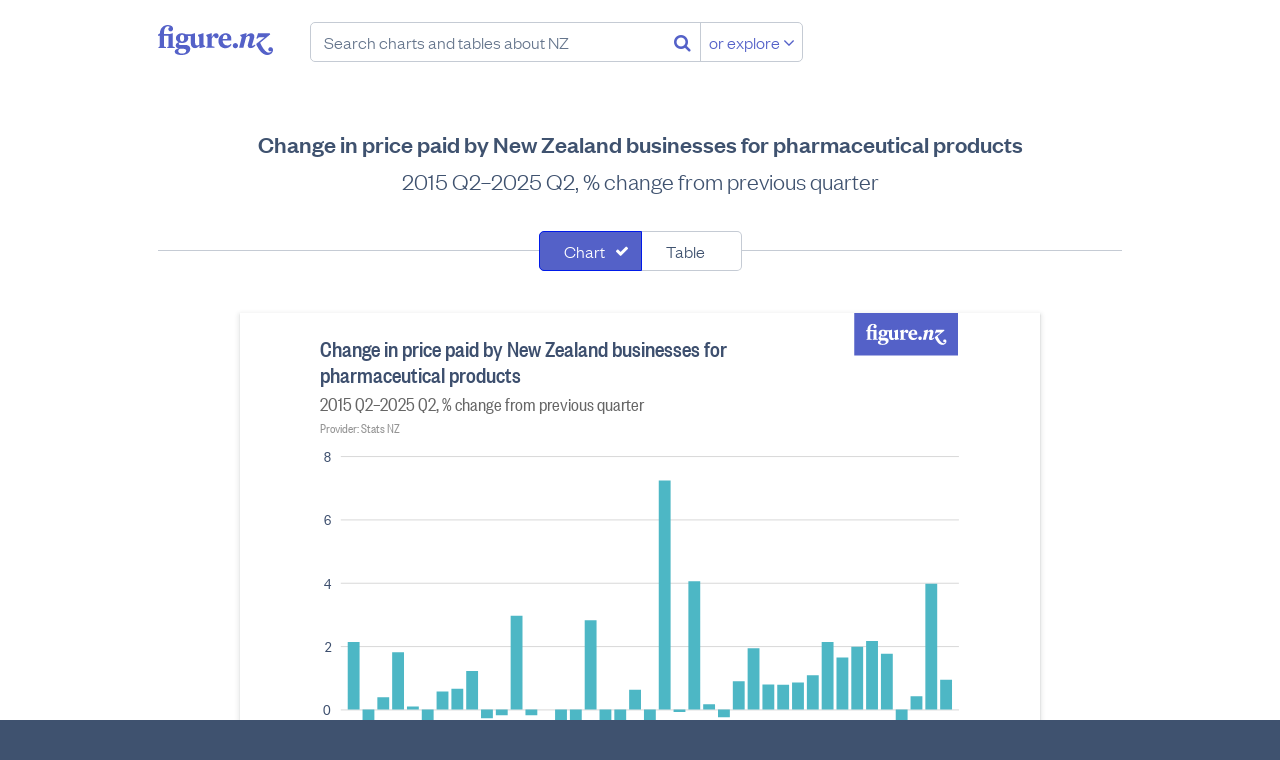

--- FILE ---
content_type: text/html; charset=utf-8
request_url: https://figure.nz/chart/qis2MIcwdZ97WrCa
body_size: 45122
content:
<!DOCTYPE html>
<html lang="en-nz" class="no-js blueprint-chart" id="endpoint-chart-view" data-csrf-token="7ed33fbcc7a361b2947549efc0be7111011860d66e422f4d3971eaac64f9817257cf359d62de440d9fcf7f455028c68ca81942d3966a7222b296aac7e0c52553">
    <head>
        <meta charset="utf-8">
        <meta http-equiv="X-UA-Compatible" content="IE=edge" />
        <meta name="viewport" content="width=device-width, initial-scale=1.0">
        <title>Change in price paid by New Zealand businesses for pharmaceutical products - Figure.NZ</title>
        <link rel="canonical" href="https://figure.nz/chart/qis2MIcwdZ97WrCa">
        <link rel="preload" href="/cdn/fonts/FoundersGroteskWeb-Medium.ddaf33b8b386.woff2" as="font" type="font/woff2" crossorigin>
        <link rel="preload" href="/cdn/fonts/FoundersGroteskWeb-Light.a73e6c8bad29.woff2" as="font" type="font/woff2" crossorigin>
        <link rel="preload" href="/cdn/fonts/FoundersGroteskCondensedWeb-Medium.79cd34ac72d8.woff2" as="font" type="font/woff2" crossorigin>
        <link rel="preload" href="/cdn/fonts/FoundersGroteskWeb-LightItalic.225e02eedf7a.woff2" as="font" type="font/woff2" crossorigin>
        <link rel="preload" href="/cdn/fonts/FoundersGroteskCondensedWeb-Regular.c6f90c024966.woff2" as="font" type="font/woff2" crossorigin>
        <link rel="preload" href="/assets/fonts/fontawesome-webfont.woff2" as="font" media="font/woff2" crossorigin>
        <meta name="keywords" content="" />
        <meta property="og:site_name" content="Figure.NZ">
        <meta property="og:title" content="Change in price paid by New Zealand businesses for pharmaceutical products">
        <meta property="og:type" content="website">
        <meta property="og:url" content="https://figure.nz/chart/qis2MIcwdZ97WrCa">
        <meta property="og:description" content="2015 Q2–2025 Q2, % change from previous quarter" />
        <meta name="description" content="2015 Q2–2025 Q2, % change from previous quarter" />
        <meta property="og:image" content="https://figure.nz/chart/qis2MIcwdZ97WrCa/download">
        <meta property="og:image:type" content="image/png">
        <meta property="og:image:width" content="700">
        <meta property="og:image:height" content="525">
        <meta name="twitter:site" content="@FigureNZ">
        <meta name="twitter:title" content="Change in price paid by New Zealand businesses for pharmaceutical products - Figure.NZ">
        <meta name="twitter:card" content="summary_large_image">
        <meta name="twitter:image" content="https://figure.nz/chart/qis2MIcwdZ97WrCa/download">
        <meta name="apple-mobile-web-app-title" content="Figure.NZ" />
        <link rel="apple-touch-icon" href="/cdn/img/icons/apple-touch-icon.0edb3a1671cc.png" sizes="180x180">
        <link rel="icon" href="/cdn/img/icons/favicon-32x32.d2664b56c51f.png" sizes="32x32" type="image/png">
        <link rel="icon" href="/cdn/img/icons/favicon-16x16.c4d47e6f1b87.png" sizes="16x16" type="image/png">
        <meta name="theme-color" content="#ffffff">
        <link rel="mask-icon" href="/assets/img/favicons/safari-pinned-tab.svg" color="#5461c8">
        <link rel="manifest" href="/assets/manifest.json" crossorigin="use-credentials">
        <meta name="msapplication-config" content="/assets/browserconfig.xml">
        <link rel="icon" type="image/x-icon" href="/favicon.ico">
        <link rel="stylesheet" href="/cdn/stylesheets/main.ab5addac85d2.css">
        <script nonce="bnKWKPj4-SGDa03L">
        var _rollbarConfig = {
            accessToken: "f7f1cf7040d649bc8ab37c919d33b7aa",
            captureUncaught: true,
            captureUnhandledRejections: true,
            enabled: true,
            verbose: true,
            payload: {
                environment: "production",
                client: {
                    javascript: {
                        source_map_enabled: true,
                        code_version: "2dd5a3ae832154d67f8f6e0bf3c8e4368b6551ab",
                        guess_uncaught_frames: true,
                    },
                },
            },
            captureIp: 'anonymize',
            checkIgnore: function(isUncaught, args, payload) {
                if (typeof(payload.body) === 'object') {
                    if (typeof(payload.body.trace) === 'object') {
                        if  (typeof(payload.body.trace.frames) !== 'undefined') {
                            for (var i = 0; i < payload.body.trace.frames.length; i++) {
                                var frame = payload.body.trace.frames[i];
                                if (frame.filename.startsWith('safari-extension')) return true;
                                if (frame.filename.startsWith('chrome-extension')) return true;
                            }
                        }
                    }
                }

                return false;
            }
        };
        // Rollbar Snippet
        !function(r){function e(n){if(o[n])return o[n].exports;var t=o[n]={exports:{},id:n,loaded:!1};return r[n].call(t.exports,t,t.exports,e),t.loaded=!0,t.exports}var o={};return e.m=r,e.c=o,e.p="",e(0)}([function(r,e,o){"use strict";var n=o(1),t=o(4);_rollbarConfig=_rollbarConfig||{},_rollbarConfig.rollbarJsUrl=_rollbarConfig.rollbarJsUrl||"https://cdnjs.cloudflare.com/ajax/libs/rollbar.js/2.4.4/rollbar.min.js",_rollbarConfig.async=void 0===_rollbarConfig.async||_rollbarConfig.async;var a=n.setupShim(window,_rollbarConfig),l=t(_rollbarConfig);window.rollbar=n.Rollbar,a.loadFull(window,document,!_rollbarConfig.async,_rollbarConfig,l)},function(r,e,o){"use strict";function n(r){return function(){try{return r.apply(this,arguments)}catch(r){try{console.error("[Rollbar]: Internal error",r)}catch(r){}}}}function t(r,e){this.options=r,this._rollbarOldOnError=null;var o=s++;this.shimId=function(){return o},"undefined"!=typeof window&&window._rollbarShims&&(window._rollbarShims[o]={handler:e,messages:[]})}function a(r,e){if(r){var o=e.globalAlias||"Rollbar";if("object"==typeof r[o])return r[o];r._rollbarShims={},r._rollbarWrappedError=null;var t=new p(e);return n(function(){e.captureUncaught&&(t._rollbarOldOnError=r.onerror,i.captureUncaughtExceptions(r,t,!0),i.wrapGlobals(r,t,!0)),e.captureUnhandledRejections&&i.captureUnhandledRejections(r,t,!0);var n=e.autoInstrument;return e.enabled!==!1&&(void 0===n||n===!0||"object"==typeof n&&n.network)&&r.addEventListener&&(r.addEventListener("load",t.captureLoad.bind(t)),r.addEventListener("DOMContentLoaded",t.captureDomContentLoaded.bind(t))),r[o]=t,t})()}}function l(r){return n(function(){var e=this,o=Array.prototype.slice.call(arguments,0),n={shim:e,method:r,args:o,ts:new Date};window._rollbarShims[this.shimId()].messages.push(n)})}var i=o(2),s=0,d=o(3),c=function(r,e){return new t(r,e)},p=function(r){return new d(c,r)};t.prototype.loadFull=function(r,e,o,t,a){var l=function(){var e;if(void 0===r._rollbarDidLoad){e=new Error("rollbar.js did not load");for(var o,n,t,l,i=0;o=r._rollbarShims[i++];)for(o=o.messages||[];n=o.shift();)for(t=n.args||[],i=0;i<t.length;++i)if(l=t[i],"function"==typeof l){l(e);break}}"function"==typeof a&&a(e)},i=!1,s=e.createElement("script"),d=e.getElementsByTagName("script")[0],c=d.parentNode;s.crossOrigin="",s.src=t.rollbarJsUrl,o||(s.async=!0),s.onload=s.onreadystatechange=n(function(){if(!(i||this.readyState&&"loaded"!==this.readyState&&"complete"!==this.readyState)){s.onload=s.onreadystatechange=null;try{c.removeChild(s)}catch(r){}i=!0,l()}}),c.insertBefore(s,d)},t.prototype.wrap=function(r,e,o){try{var n;if(n="function"==typeof e?e:function(){return e||{}},"function"!=typeof r)return r;if(r._isWrap)return r;if(!r._rollbar_wrapped&&(r._rollbar_wrapped=function(){o&&"function"==typeof o&&o.apply(this,arguments);try{return r.apply(this,arguments)}catch(o){var e=o;throw e&&("string"==typeof e&&(e=new String(e)),e._rollbarContext=n()||{},e._rollbarContext._wrappedSource=r.toString(),window._rollbarWrappedError=e),e}},r._rollbar_wrapped._isWrap=!0,r.hasOwnProperty))for(var t in r)r.hasOwnProperty(t)&&(r._rollbar_wrapped[t]=r[t]);return r._rollbar_wrapped}catch(e){return r}};for(var u="log,debug,info,warn,warning,error,critical,global,configure,handleUncaughtException,handleUnhandledRejection,captureEvent,captureDomContentLoaded,captureLoad".split(","),f=0;f<u.length;++f)t.prototype[u[f]]=l(u[f]);r.exports={setupShim:a,Rollbar:p}},function(r,e){"use strict";function o(r,e,o){if(r){var t;if("function"==typeof e._rollbarOldOnError)t=e._rollbarOldOnError;else if(r.onerror){for(t=r.onerror;t._rollbarOldOnError;)t=t._rollbarOldOnError;e._rollbarOldOnError=t}var a=function(){var o=Array.prototype.slice.call(arguments,0);n(r,e,t,o)};o&&(a._rollbarOldOnError=t),r.onerror=a}}function n(r,e,o,n){r._rollbarWrappedError&&(n[4]||(n[4]=r._rollbarWrappedError),n[5]||(n[5]=r._rollbarWrappedError._rollbarContext),r._rollbarWrappedError=null),e.handleUncaughtException.apply(e,n),o&&o.apply(r,n)}function t(r,e,o){if(r){"function"==typeof r._rollbarURH&&r._rollbarURH.belongsToShim&&r.removeEventListener("unhandledrejection",r._rollbarURH);var n=function(r){var o,n,t;try{o=r.reason}catch(r){o=void 0}try{n=r.promise}catch(r){n="[unhandledrejection] error getting `promise` from event"}try{t=r.detail,!o&&t&&(o=t.reason,n=t.promise)}catch(r){t="[unhandledrejection] error getting `detail` from event"}o||(o="[unhandledrejection] error getting `reason` from event"),e&&e.handleUnhandledRejection&&e.handleUnhandledRejection(o,n)};n.belongsToShim=o,r._rollbarURH=n,r.addEventListener("unhandledrejection",n)}}function a(r,e,o){if(r){var n,t,a="EventTarget,Window,Node,ApplicationCache,AudioTrackList,ChannelMergerNode,CryptoOperation,EventSource,FileReader,HTMLUnknownElement,IDBDatabase,IDBRequest,IDBTransaction,KeyOperation,MediaController,MessagePort,ModalWindow,Notification,SVGElementInstance,Screen,TextTrack,TextTrackCue,TextTrackList,WebSocket,WebSocketWorker,Worker,XMLHttpRequest,XMLHttpRequestEventTarget,XMLHttpRequestUpload".split(",");for(n=0;n<a.length;++n)t=a[n],r[t]&&r[t].prototype&&l(e,r[t].prototype,o)}}function l(r,e,o){if(e.hasOwnProperty&&e.hasOwnProperty("addEventListener")){for(var n=e.addEventListener;n._rollbarOldAdd&&n.belongsToShim;)n=n._rollbarOldAdd;var t=function(e,o,t){n.call(this,e,r.wrap(o),t)};t._rollbarOldAdd=n,t.belongsToShim=o,e.addEventListener=t;for(var a=e.removeEventListener;a._rollbarOldRemove&&a.belongsToShim;)a=a._rollbarOldRemove;var l=function(r,e,o){a.call(this,r,e&&e._rollbar_wrapped||e,o)};l._rollbarOldRemove=a,l.belongsToShim=o,e.removeEventListener=l}}r.exports={captureUncaughtExceptions:o,captureUnhandledRejections:t,wrapGlobals:a}},function(r,e){"use strict";function o(r,e){this.impl=r(e,this),this.options=e,n(o.prototype)}function n(r){for(var e=function(r){return function(){var e=Array.prototype.slice.call(arguments,0);if(this.impl[r])return this.impl[r].apply(this.impl,e)}},o="log,debug,info,warn,warning,error,critical,global,configure,handleUncaughtException,handleUnhandledRejection,_createItem,wrap,loadFull,shimId,captureEvent,captureDomContentLoaded,captureLoad".split(","),n=0;n<o.length;n++)r[o[n]]=e(o[n])}o.prototype._swapAndProcessMessages=function(r,e){this.impl=r(this.options);for(var o,n,t;o=e.shift();)n=o.method,t=o.args,this[n]&&"function"==typeof this[n]&&("captureDomContentLoaded"===n||"captureLoad"===n?this[n].apply(this,[t[0],o.ts]):this[n].apply(this,t));return this},r.exports=o},function(r,e){"use strict";r.exports=function(r){return function(e){if(!e&&!window._rollbarInitialized){r=r||{};for(var o,n,t=r.globalAlias||"Rollbar",a=window.rollbar,l=function(r){return new a(r)},i=0;o=window._rollbarShims[i++];)n||(n=o.handler),o.handler._swapAndProcessMessages(l,o.messages);window[t]=n,window._rollbarInitialized=!0}}}}]);
        // End Rollbar Snippet
    </script>
    <script nonce="bnKWKPj4-SGDa03L">
        window.canUseLocalStorage = function () {
            try {
                window.localStorage.setItem('__test_localstorage', 'gracefully');
                window.localStorage.removeItem('__test_localstorage');
                return true;
            } catch (e) {
                return false;
            }
        };

        if (!window.canUseLocalStorage()) {
            var data = {},
                undef;
            Object.assign(window.localStorage, {
                setItem     : function(id, val) { return data[id] = String(val); },
                getItem     : function(id) { return data.hasOwnProperty(id) ? data[id] : undef; },
                removeItem  : function(id) { return delete data[id]; },
                clear       : function() { return data = {}; }
            });
        }
    </script>
    <script type="text/javascript" nonce="bnKWKPj4-SGDa03L">
    /*! modernizr 3.6.0 (Custom Build) | MIT *
     * https://modernizr.com/download/?-smil-svg-touchevents-setclasses !*/
    !function(e,n,t){function o(e,n){return typeof e===n}function s(){var e,n,t,s,a,i,r;for(var l in c)if(c.hasOwnProperty(l)){if(e=[],n=c[l],n.name&&(e.push(n.name.toLowerCase()),n.options&&n.options.aliases&&n.options.aliases.length))for(t=0;t<n.options.aliases.length;t++)e.push(n.options.aliases[t].toLowerCase());for(s=o(n.fn,"function")?n.fn():n.fn,a=0;a<e.length;a++)i=e[a],r=i.split("."),1===r.length?Modernizr[r[0]]=s:(!Modernizr[r[0]]||Modernizr[r[0]]instanceof Boolean||(Modernizr[r[0]]=new Boolean(Modernizr[r[0]])),Modernizr[r[0]][r[1]]=s),f.push((s?"":"no-")+r.join("-"))}}function a(e){var n=u.className,t=Modernizr._config.classPrefix||"";if(p&&(n=n.baseVal),Modernizr._config.enableJSClass){var o=new RegExp("(^|\\s)"+t+"no-js(\\s|$)");n=n.replace(o,"$1"+t+"js$2")}Modernizr._config.enableClasses&&(n+=" "+t+e.join(" "+t),p?u.className.baseVal=n:u.className=n)}function i(){return"function"!=typeof n.createElement?n.createElement(arguments[0]):p?n.createElementNS.call(n,"http://www.w3.org/2000/svg",arguments[0]):n.createElement.apply(n,arguments)}function r(){var e=n.body;return e||(e=i(p?"svg":"body"),e.fake=!0),e}function l(e,t,o,s){var a,l,f,c,d="modernizr",p=i("div"),m=r();if(parseInt(o,10))for(;o--;)f=i("div"),f.id=s?s[o]:d+(o+1),p.appendChild(f);return a=i("style"),a.type="text/css",a.id="s"+d,(m.fake?m:p).appendChild(a),m.appendChild(p),a.styleSheet?a.styleSheet.cssText=e:a.appendChild(n.createTextNode(e)),p.id=d,m.fake&&(m.style.background="",m.style.overflow="hidden",c=u.style.overflow,u.style.overflow="hidden",u.appendChild(m)),l=t(p,e),m.fake?(m.parentNode.removeChild(m),u.style.overflow=c,u.offsetHeight):p.parentNode.removeChild(p),!!l}var f=[],c=[],d={_version:"3.6.0",_config:{classPrefix:"",enableClasses:!0,enableJSClass:!0,usePrefixes:!0},_q:[],on:function(e,n){var t=this;setTimeout(function(){n(t[e])},0)},addTest:function(e,n,t){c.push({name:e,fn:n,options:t})},addAsyncTest:function(e){c.push({name:null,fn:e})}},Modernizr=function(){};Modernizr.prototype=d,Modernizr=new Modernizr;var u=n.documentElement,p="svg"===u.nodeName.toLowerCase(),m=d._config.usePrefixes?" -webkit- -moz- -o- -ms- ".split(" "):["",""];d._prefixes=m;var h={}.toString;Modernizr.addTest("smil",function(){return!!n.createElementNS&&/SVGAnimate/.test(h.call(n.createElementNS("http://www.w3.org/2000/svg","animate")))});var v=d.testStyles=l;Modernizr.addTest("touchevents",function(){var t;if("ontouchstart"in e||e.DocumentTouch&&n instanceof DocumentTouch)t=!0;else{var o=["@media (",m.join("touch-enabled),("),"heartz",")","{#modernizr{top:9px;position:absolute}}"].join("");v(o,function(e){t=9===e.offsetTop})}return t}),Modernizr.addTest("svg",!!n.createElementNS&&!!n.createElementNS("http://www.w3.org/2000/svg","svg").createSVGRect),s(),a(f),delete d.addTest,delete d.addAsyncTest;for(var g=0;g<Modernizr._q.length;g++)Modernizr._q[g]();e.Modernizr=Modernizr}(window,document);
    </script>
    <script nonce="bnKWKPj4-SGDa03L">
    (function(){
            var t,i,e,n=window,o=document,a=arguments,s="script",r=["config","track","identify","visit","push","call","trackForm","trackClick"],c=function(){var t,i=this;for(i._e=[],t=0;r.length>t;t++)(function(t){i[t]=function(){return i._e.push([t].concat(Array.prototype.slice.call(arguments,0))),i}})(r[t])};for(n._w=n._w||{},t=0;a.length>t;t++)n._w[a[t]]=n[a[t]]=n[a[t]]||new c;i=o.createElement(s),i.async=1,i.src="https://static.woopra.com/js/w.js",e=o.getElementsByTagName(s)[0],e.parentNode.insertBefore(i,e)
    })("woopra");
    woopra.config({
        domain: 'figure.nz',
        hide_campaign: true,
        protocol: 'https',
    });
    woopra.track();
    </script>
        
    </head>
    <body>
        <a class="l-skip-to-content l-skip-to-main-content" href="#main-content">Skip to main content</a>
        




<div class="navbar-wrapper">
    <header class="navbar">
        <div class="figurenz-menu">
            <a href="/" class="figurenz-logo">Figure.nz</a>
            <form class="figurenz-tagline navsearch" action="/search/" id="search-box" role="search">
                <input class="form-input form-search navsearch-input" value="" type="text" placeholder="Search charts and tables about NZ" />
                <button class="no-button navsearch-button" aria-label="Search"><i class="fa fa-search"></i></button>
                <button class="button button-secondary navsearch-button navsearch-button-secondary">or explore <i class="fa fa-angle-down"></i></button>
            </form>
        </div>

        <div class="usermenu" id="user-menu"></div>
    </header>
</div>

    <main id="main-content">
        
            
                
            

            <div id="chart-view-new" class="content-width">
        <h1 class="l-content-title">Change in price paid by New Zealand businesses for pharmaceutical products</h1>
        <h2 class="l-content-subtitle">2015 Q2–2025 Q2, % change from previous quarter</h2>

        
        <div id="chart-view">
            <div class="chart-view-component chart-and-table">
            
                <form class="l-searchfilter" name="search-filter">
                    <div class="segcontrol">
                        <div class="segcontrol-segment">
                            <input
                                type="checkbox"
                                checked="checked"
                                class="segcontrol-multi"
                                id="filter0"
                                value="chart"
                            />
                            <label
                                class="segcontrol-button"
                                for="filter0"
                            >
                                Chart
                            </label>
                        </div>
                        <div class="segcontrol-segment">
                            <input
                                type="checkbox"
                                
                                class="segcontrol-multi"
                                id="filter1"
                                value="table"
                            />
                            <label
                                class="segcontrol-button"
                                for="filter1"
                            >
                                Table
                            </label>
                        </div>
                    </div>
                </form>
            
                <div class="responsive-container responsive-container-horizontal">
                    <div class="svg-container chart-kind-col chart-shape-regular">
                        <div><svg width="100%" height="525" viewBox="0 0 700 525" version="1.1" xmlns="http://www.w3.org/2000/svg"><rect width="100%" height="100%" fill="#fff"/><path style="fill:#5461c8" fill-rule="evenodd" d="M567 0h105v43H567V0zm23.885 26.553l-1.344-.44v-9.226h-.5l-1.66.464h-4.077v-.857c0-3.06 1.184-4.59 2.823-4.59.478 0 .957.21 1.16.58-.522.232-.955.788-.955 1.437 0 .928.707 1.576 1.618 1.576.98 0 1.753-.81 1.753-1.807 0-1.74-1.547-2.69-3.756-2.69-2.846 0-5.578 2.11-5.646 6.073l-1.298.672v.81h1.298v7.604l-.934.416v.65h5.282v-.673l-1.343-.44v-7.557h3.233v7.603l-.933.416v.65h5.282v-.673zm5.166-3.802c-.91 0-1.48-.787-1.48-2.41 0-1.622.57-2.41 1.48-2.41.935 0 1.48.788 1.48 2.41 0 1.623-.545 2.41-1.48 2.41zm-2.685 6.746c0-.74.5-1.252 1.092-1.576h2.323c1.548 0 2.186.44 2.186 1.32 0 1.485-1.344 2.087-3.028 2.087-1.55 0-2.573-.626-2.573-1.83zm2.322 2.828c3.142 0 6.125-1.46 6.125-4.288 0-2.063-1.594-2.874-3.757-2.874h-3.392c-.57 0-.957-.302-.957-.788 0-.417.296-.65.638-.81.524.138 1.093.23 1.707.23 2.62 0 4.35-1.483 4.35-3.453 0-.533-.16-1.066-.478-1.552h2.322v5.145c0 2.503 1.48 3.523 2.983 3.523 1.092 0 2.254-.602 2.96-1.76h.09l.137 1.668h.41l3.552-.788v-.487l-1.184-1.067v-8.136h-.5l-3.462 1.136v.487l.956 1.297v5.216c-.41.417-.91.533-1.457.533-1.003 0-1.48-.65-1.48-1.924v-6.745h-.5l-2.12.696h-3.96c-.683-.44-1.594-.696-2.62-.696-2.617 0-4.347 1.484-4.347 3.454 0 1.252.706 2.318 1.89 2.92-1.14.303-2.027 1.16-2.027 2.25 0 1.274.91 1.993 2.117 2.155v.07c-1.548.23-2.823.834-2.823 2.086 0 1.74 2.186 2.504 4.827 2.504zM617.064 19.6v-2.713h-.48l-3.46 1.136v.487l.957 1.297v6.352l-.933.416v.65H619v-.72l-1.936-.44V20.62c.454-.813 1.07-1.554 1.64-1.81 0 .95.59 1.624 1.547 1.624.82 0 1.595-.65 1.595-1.693 0-1.134-.73-1.853-1.868-1.853-1.502 0-2.435 1.553-2.823 2.712h-.09zm7.67 1.274c.183-1.97.957-2.92 1.96-2.92 1.07 0 1.365.973 1.365 2.062 0 .37-.024.672-.07.858h-3.255zm3.188 4.612c-1.867 0-3.187-1.414-3.233-3.523h6.033c.09-.44.114-.88.114-1.25 0-2.39-1.64-3.826-3.87-3.826-2.756 0-5.237 2.086-5.237 5.447 0 3.314 2.3 5.122 4.94 5.122 1.8 0 3.484-.927 4.28-2.55l-.478-.486c-.842.81-1.616 1.066-2.55 1.066zm5.69-1.784c-.978 0-1.798.834-1.798 1.877 0 1.02.82 1.83 1.8 1.83 1 0 1.843-.81 1.843-1.83 0-1.044-.842-1.878-1.844-1.878zm25.796 5.7c-.16.72-1.07 1.253-1.958 1.253-2.254 0-4.6-3.43-6.147-7.046l7.103-5.912-.41-.81h-8.173l-1.16 3.66.523.28 1.23-1.16h4.074l-6.056 4.868c1.708 3.964 4.44 7.788 7.81 7.788 2.094 0 4.12-1.414 4.12-3.662 0-1.16-.797-1.9-1.753-1.9-.864 0-1.57.67-1.57 1.575 0 .765.547 1.39 1.412 1.39.364 0 .75-.138.956-.324zm-18.01-10.522l.388-1.993h-.683l-3.78 1.136-.136.487 1.116 1.112-1.89 7.603h3.005l1.935-7.394c.433-.463 1.048-.973 1.753-.973.82 0 1.025.626.797 1.484l-1.206 4.38c-.478 1.716.34 2.736 1.98 2.736 1.184 0 2.39-.74 3.347-1.923l-.364-.65c-.774.534-1.593.95-2.254.905l1.616-5.47c.592-1.97-.386-3.43-2.14-3.43-1.297 0-2.64.926-3.392 1.992h-.09z"/><g class="type-group" data-series="[{&quot;value&quot;:2.127659574468,&quot;Cell X&quot;:141,&quot;Cell Y&quot;:24,&quot;Quarter&quot;:&quot;2015 Q2&quot;,&quot;Input commodity&quot;:&quot;Pharmaceutical products&quot;,&quot;Measure&quot;:&quot;Quarter-on-quarter % change&quot;,&quot;index&quot;:0},{&quot;value&quot;:-0.8522727272727,&quot;Cell X&quot;:141,&quot;Cell Y&quot;:25,&quot;Quarter&quot;:&quot;2015 Q3&quot;,&quot;Input commodity&quot;:&quot;Pharmaceutical products&quot;,&quot;Measure&quot;:&quot;Quarter-on-quarter % change&quot;,&quot;index&quot;:1},{&quot;value&quot;:0.3820439350525,&quot;Cell X&quot;:141,&quot;Cell Y&quot;:26,&quot;Quarter&quot;:&quot;2015 Q4&quot;,&quot;Input commodity&quot;:&quot;Pharmaceutical products&quot;,&quot;Measure&quot;:&quot;Quarter-on-quarter % change&quot;,&quot;index&quot;:2},{&quot;value&quot;:1.807802093245,&quot;Cell X&quot;:141,&quot;Cell Y&quot;:27,&quot;Quarter&quot;:&quot;2016 Q1&quot;,&quot;Input commodity&quot;:&quot;Pharmaceutical products&quot;,&quot;Measure&quot;:&quot;Quarter-on-quarter % change&quot;,&quot;index&quot;:3},{&quot;value&quot;:0.09345794392523,&quot;Cell X&quot;:141,&quot;Cell Y&quot;:28,&quot;Quarter&quot;:&quot;2016 Q2&quot;,&quot;Input commodity&quot;:&quot;Pharmaceutical products&quot;,&quot;Measure&quot;:&quot;Quarter-on-quarter % change&quot;,&quot;index&quot;:4},{&quot;value&quot;:-1.027077497666,&quot;Cell X&quot;:141,&quot;Cell Y&quot;:29,&quot;Quarter&quot;:&quot;2016 Q3&quot;,&quot;Input commodity&quot;:&quot;Pharmaceutical products&quot;,&quot;Measure&quot;:&quot;Quarter-on-quarter % change&quot;,&quot;index&quot;:5},{&quot;value&quot;:0.5660377358491,&quot;Cell X&quot;:141,&quot;Cell Y&quot;:30,&quot;Quarter&quot;:&quot;2016 Q4&quot;,&quot;Input commodity&quot;:&quot;Pharmaceutical products&quot;,&quot;Measure&quot;:&quot;Quarter-on-quarter % change&quot;,&quot;index&quot;:6},{&quot;value&quot;:0.656660412758,&quot;Cell X&quot;:141,&quot;Cell Y&quot;:31,&quot;Quarter&quot;:&quot;2017 Q1&quot;,&quot;Input commodity&quot;:&quot;Pharmaceutical products&quot;,&quot;Measure&quot;:&quot;Quarter-on-quarter % change&quot;,&quot;index&quot;:7},{&quot;value&quot;:1.21155638397,&quot;Cell X&quot;:141,&quot;Cell Y&quot;:32,&quot;Quarter&quot;:&quot;2017 Q2&quot;,&quot;Input commodity&quot;:&quot;Pharmaceutical products&quot;,&quot;Measure&quot;:&quot;Quarter-on-quarter % change&quot;,&quot;index&quot;:8},{&quot;value&quot;:-0.2762430939227,&quot;Cell X&quot;:141,&quot;Cell Y&quot;:33,&quot;Quarter&quot;:&quot;2017 Q3&quot;,&quot;Input commodity&quot;:&quot;Pharmaceutical products&quot;,&quot;Measure&quot;:&quot;Quarter-on-quarter % change&quot;,&quot;index&quot;:9},{&quot;value&quot;:-0.1846722068329,&quot;Cell X&quot;:141,&quot;Cell Y&quot;:34,&quot;Quarter&quot;:&quot;2017 Q4&quot;,&quot;Input commodity&quot;:&quot;Pharmaceutical products&quot;,&quot;Measure&quot;:&quot;Quarter-on-quarter % change&quot;,&quot;index&quot;:10},{&quot;value&quot;:2.960222016651,&quot;Cell X&quot;:141,&quot;Cell Y&quot;:35,&quot;Quarter&quot;:&quot;2018 Q1&quot;,&quot;Input commodity&quot;:&quot;Pharmaceutical products&quot;,&quot;Measure&quot;:&quot;Quarter-on-quarter % change&quot;,&quot;index&quot;:11},{&quot;value&quot;:-0.1796945193172,&quot;Cell X&quot;:141,&quot;Cell Y&quot;:36,&quot;Quarter&quot;:&quot;2018 Q2&quot;,&quot;Input commodity&quot;:&quot;Pharmaceutical products&quot;,&quot;Measure&quot;:&quot;Quarter-on-quarter % change&quot;,&quot;index&quot;:12},{&quot;value&quot;:0,&quot;Cell X&quot;:141,&quot;Cell Y&quot;:37,&quot;Quarter&quot;:&quot;2018 Q3&quot;,&quot;Input commodity&quot;:&quot;Pharmaceutical products&quot;,&quot;Measure&quot;:&quot;Quarter-on-quarter % change&quot;,&quot;index&quot;:13},{&quot;value&quot;:-0.4500450045005,&quot;Cell X&quot;:141,&quot;Cell Y&quot;:38,&quot;Quarter&quot;:&quot;2018 Q4&quot;,&quot;Input commodity&quot;:&quot;Pharmaceutical products&quot;,&quot;Measure&quot;:&quot;Quarter-on-quarter % change&quot;,&quot;index&quot;:14},{&quot;value&quot;:-0.5424954792043,&quot;Cell X&quot;:141,&quot;Cell Y&quot;:39,&quot;Quarter&quot;:&quot;2019 Q1&quot;,&quot;Input commodity&quot;:&quot;Pharmaceutical products&quot;,&quot;Measure&quot;:&quot;Quarter-on-quarter % change&quot;,&quot;index&quot;:15},{&quot;value&quot;:2.818181818182,&quot;Cell X&quot;:141,&quot;Cell Y&quot;:40,&quot;Quarter&quot;:&quot;2019 Q2&quot;,&quot;Input commodity&quot;:&quot;Pharmaceutical products&quot;,&quot;Measure&quot;:&quot;Quarter-on-quarter % change&quot;,&quot;index&quot;:16},{&quot;value&quot;:-0.5305039787798,&quot;Cell X&quot;:141,&quot;Cell Y&quot;:41,&quot;Quarter&quot;:&quot;2019 Q3&quot;,&quot;Input commodity&quot;:&quot;Pharmaceutical products&quot;,&quot;Measure&quot;:&quot;Quarter-on-quarter % change&quot;,&quot;index&quot;:17},{&quot;value&quot;:-0.5333333333333,&quot;Cell X&quot;:141,&quot;Cell Y&quot;:42,&quot;Quarter&quot;:&quot;2019 Q4&quot;,&quot;Input commodity&quot;:&quot;Pharmaceutical products&quot;,&quot;Measure&quot;:&quot;Quarter-on-quarter % change&quot;,&quot;index&quot;:18},{&quot;value&quot;:0.6255585344057,&quot;Cell X&quot;:141,&quot;Cell Y&quot;:43,&quot;Quarter&quot;:&quot;2020 Q1&quot;,&quot;Input commodity&quot;:&quot;Pharmaceutical products&quot;,&quot;Measure&quot;:&quot;Quarter-on-quarter % change&quot;,&quot;index&quot;:19},{&quot;value&quot;:-1.687388987567,&quot;Cell X&quot;:141,&quot;Cell Y&quot;:44,&quot;Quarter&quot;:&quot;2020 Q2&quot;,&quot;Input commodity&quot;:&quot;Pharmaceutical products&quot;,&quot;Measure&quot;:&quot;Quarter-on-quarter % change&quot;,&quot;index&quot;:20},{&quot;value&quot;:7.226738934056,&quot;Cell X&quot;:141,&quot;Cell Y&quot;:45,&quot;Quarter&quot;:&quot;2020 Q3&quot;,&quot;Input commodity&quot;:&quot;Pharmaceutical products&quot;,&quot;Measure&quot;:&quot;Quarter-on-quarter % change&quot;,&quot;index&quot;:21},{&quot;value&quot;:-0.08424599831508,&quot;Cell X&quot;:141,&quot;Cell Y&quot;:46,&quot;Quarter&quot;:&quot;2020 Q4&quot;,&quot;Input commodity&quot;:&quot;Pharmaceutical products&quot;,&quot;Measure&quot;:&quot;Quarter-on-quarter % change&quot;,&quot;index&quot;:22},{&quot;value&quot;:4.047217537943,&quot;Cell X&quot;:141,&quot;Cell Y&quot;:47,&quot;Quarter&quot;:&quot;2021 Q1&quot;,&quot;Input commodity&quot;:&quot;Pharmaceutical products&quot;,&quot;Measure&quot;:&quot;Quarter-on-quarter % change&quot;,&quot;index&quot;:23},{&quot;value&quot;:0.162074554295,&quot;Cell X&quot;:141,&quot;Cell Y&quot;:48,&quot;Quarter&quot;:&quot;2021 Q2&quot;,&quot;Input commodity&quot;:&quot;Pharmaceutical products&quot;,&quot;Measure&quot;:&quot;Quarter-on-quarter % change&quot;,&quot;index&quot;:24},{&quot;value&quot;:-0.2427184466019,&quot;Cell X&quot;:141,&quot;Cell Y&quot;:49,&quot;Quarter&quot;:&quot;2021 Q3&quot;,&quot;Input commodity&quot;:&quot;Pharmaceutical products&quot;,&quot;Measure&quot;:&quot;Quarter-on-quarter % change&quot;,&quot;index&quot;:25},{&quot;value&quot;:0.8921330089213,&quot;Cell X&quot;:141,&quot;Cell Y&quot;:50,&quot;Quarter&quot;:&quot;2021 Q4&quot;,&quot;Input commodity&quot;:&quot;Pharmaceutical products&quot;,&quot;Measure&quot;:&quot;Quarter-on-quarter % change&quot;,&quot;index&quot;:26},{&quot;value&quot;:1.929260450161,&quot;Cell X&quot;:141,&quot;Cell Y&quot;:51,&quot;Quarter&quot;:&quot;2022 Q1&quot;,&quot;Input commodity&quot;:&quot;Pharmaceutical products&quot;,&quot;Measure&quot;:&quot;Quarter-on-quarter % change&quot;,&quot;index&quot;:27},{&quot;value&quot;:0.788643533123,&quot;Cell X&quot;:141,&quot;Cell Y&quot;:52,&quot;Quarter&quot;:&quot;2022 Q2&quot;,&quot;Input commodity&quot;:&quot;Pharmaceutical products&quot;,&quot;Measure&quot;:&quot;Quarter-on-quarter % change&quot;,&quot;index&quot;:28},{&quot;value&quot;:0.7824726134585,&quot;Cell X&quot;:141,&quot;Cell Y&quot;:53,&quot;Quarter&quot;:&quot;2022 Q3&quot;,&quot;Input commodity&quot;:&quot;Pharmaceutical products&quot;,&quot;Measure&quot;:&quot;Quarter-on-quarter % change&quot;,&quot;index&quot;:29},{&quot;value&quot;:0.8540372670807,&quot;Cell X&quot;:141,&quot;Cell Y&quot;:54,&quot;Quarter&quot;:&quot;2022 Q4&quot;,&quot;Input commodity&quot;:&quot;Pharmaceutical products&quot;,&quot;Measure&quot;:&quot;Quarter-on-quarter % change&quot;,&quot;index&quot;:30},{&quot;value&quot;:1.077752117013,&quot;Cell X&quot;:141,&quot;Cell Y&quot;:55,&quot;Quarter&quot;:&quot;2023 Q1&quot;,&quot;Input commodity&quot;:&quot;Pharmaceutical products&quot;,&quot;Measure&quot;:&quot;Quarter-on-quarter % change&quot;,&quot;index&quot;:31},{&quot;value&quot;:2.132520944402,&quot;Cell X&quot;:141,&quot;Cell Y&quot;:56,&quot;Quarter&quot;:&quot;2023 Q2&quot;,&quot;Input commodity&quot;:&quot;Pharmaceutical products&quot;,&quot;Measure&quot;:&quot;Quarter-on-quarter % change&quot;,&quot;index&quot;:32},{&quot;value&quot;:1.640566741238,&quot;Cell X&quot;:141,&quot;Cell Y&quot;:57,&quot;Quarter&quot;:&quot;2023 Q3&quot;,&quot;Input commodity&quot;:&quot;Pharmaceutical products&quot;,&quot;Measure&quot;:&quot;Quarter-on-quarter % change&quot;,&quot;index&quot;:33},{&quot;value&quot;:1.980924431401,&quot;Cell X&quot;:141,&quot;Cell Y&quot;:58,&quot;Quarter&quot;:&quot;2023 Q4&quot;,&quot;Input commodity&quot;:&quot;Pharmaceutical products&quot;,&quot;Measure&quot;:&quot;Quarter-on-quarter % change&quot;,&quot;index&quot;:34},{&quot;value&quot;:2.158273381295,&quot;Cell X&quot;:141,&quot;Cell Y&quot;:59,&quot;Quarter&quot;:&quot;2024 Q1&quot;,&quot;Input commodity&quot;:&quot;Pharmaceutical products&quot;,&quot;Measure&quot;:&quot;Quarter-on-quarter % change&quot;,&quot;index&quot;:35},{&quot;value&quot;:1.760563380282,&quot;Cell X&quot;:141,&quot;Cell Y&quot;:60,&quot;Quarter&quot;:&quot;2024 Q2&quot;,&quot;Input commodity&quot;:&quot;Pharmaceutical products&quot;,&quot;Measure&quot;:&quot;Quarter-on-quarter % change&quot;,&quot;index&quot;:36},{&quot;value&quot;:-1.107266435986,&quot;Cell X&quot;:141,&quot;Cell Y&quot;:61,&quot;Quarter&quot;:&quot;2024 Q3&quot;,&quot;Input commodity&quot;:&quot;Pharmaceutical products&quot;,&quot;Measure&quot;:&quot;Quarter-on-quarter % change&quot;,&quot;index&quot;:37},{&quot;value&quot;:0.4198740377887,&quot;Cell X&quot;:141,&quot;Cell Y&quot;:62,&quot;Quarter&quot;:&quot;2024 Q4&quot;,&quot;Input commodity&quot;:&quot;Pharmaceutical products&quot;,&quot;Measure&quot;:&quot;Quarter-on-quarter % change&quot;,&quot;index&quot;:38},{&quot;value&quot;:3.97212543554,&quot;Cell X&quot;:141,&quot;Cell Y&quot;:63,&quot;Quarter&quot;:&quot;2025 Q1&quot;,&quot;Input commodity&quot;:&quot;Pharmaceutical products&quot;,&quot;Measure&quot;:&quot;Quarter-on-quarter % change&quot;,&quot;index&quot;:39},{&quot;value&quot;:0.9383378016086,&quot;Cell X&quot;:141,&quot;Cell Y&quot;:64,&quot;Quarter&quot;:&quot;2025 Q2&quot;,&quot;Input commodity&quot;:&quot;Pharmaceutical products&quot;,&quot;Measure&quot;:&quot;Quarter-on-quarter % change&quot;,&quot;index&quot;:40}]" data-primary="&quot;Quarter&quot;" data-group="&quot;Input commodity&quot;"><path class="background" style="fill:none" d="M47 115h626v351H47z"/><g class="type-group axes"><path class="background" style="fill:none" d="M47 145h626v321H47z"/><g class="type-group"><g class="type-rule"><path style="fill:none;stroke:#d8d8d8;stroke-width:1;opacity:1" d="M47 466.5h626M47 402.3h626M47 338.1h626M47 273.9h626M47 209.7h626M47 145.5h626"/></g><g class="type-rule"><path style="fill:none;stroke:#000;stroke-width:1;opacity:1" d="M47 145.5"/></g><g class="type-text" text-anchor="end"><text x="-10" y="321.5" dy=".35em" style="fill:#3d4f6e;opacity:1;font:300 16px 'FoundersGroteskCondensed','Helvetica Neue',Helvetica,Arial,sans-serif" transform="translate(47 145)">-2</text><text x="-10" y="257.3" dy=".35em" style="fill:#3d4f6e;opacity:1;font:300 16px 'FoundersGroteskCondensed','Helvetica Neue',Helvetica,Arial,sans-serif" transform="translate(47 145)">0</text><text x="-10" y="193.1" dy=".35em" style="fill:#3d4f6e;opacity:1;font:300 16px 'FoundersGroteskCondensed','Helvetica Neue',Helvetica,Arial,sans-serif" transform="translate(47 145)">2</text><text x="-10" y="128.9" dy=".35em" style="fill:#3d4f6e;opacity:1;font:300 16px 'FoundersGroteskCondensed','Helvetica Neue',Helvetica,Arial,sans-serif" transform="translate(47 145)">4</text><text x="-10" y="64.7" dy=".35em" style="fill:#3d4f6e;opacity:1;font:300 16px 'FoundersGroteskCondensed','Helvetica Neue',Helvetica,Arial,sans-serif" transform="translate(47 145)">6</text><text x="-10" y=".5" dy=".35em" style="fill:#3d4f6e;opacity:1;font:300 16px 'FoundersGroteskCondensed','Helvetica Neue',Helvetica,Arial,sans-serif" transform="translate(47 145)">8</text></g><path d="M47.5 145.5v321" style="fill:none;stroke:transparent;stroke-width:1" class="type-path"/></g><text x="-21" y="-122" text-anchor="start" dy=".9em" style="fill:#3d4f6e;font:400 24px 'FoundersGroteskCondensedMedium'" transform="translate(47 145)" class="type-text title">Change in price paid by New Zealand businesses for</text><text x="-21" y="-96" text-anchor="start" dy=".9em" style="fill:#3d4f6e;font:400 24px 'FoundersGroteskCondensedMedium'" transform="translate(47 145)" class="type-text title">pharmaceutical products</text><text x="-21" y="-64" text-anchor="start" dy=".9em" style="fill:#666;font:300 20px 'FoundersGroteskCondensed'" transform="translate(47 145)" class="type-text subtitle">2015 Q2–2025 Q2, % change from previous quarter</text><text x="-21" y="-36" text-anchor="start" dy=".9em" style="fill:#949494;font:300 14px 'FoundersGroteskCondensed'" transform="translate(47 145)" class="type-text provider">Provider: Stats NZ</text><g class="type-group type-rect" data-bounds="[{&quot;bounds&quot;:{&quot;x1&quot;:7,&quot;y1&quot;:188.5021276595772,&quot;x2&quot;:19,&quot;y2&quot;:256.8},&quot;index&quot;:0,&quot;color&quot;:&quot;#4db7c5&quot;},{&quot;bounds&quot;:{&quot;x1&quot;:22,&quot;y1&quot;:256.8,&quot;x2&quot;:34,&quot;y2&quot;:284.15795454545366},&quot;index&quot;:1,&quot;color&quot;:&quot;#4db7c5&quot;},{&quot;bounds&quot;:{&quot;x1&quot;:37,&quot;y1&quot;:244.53638968481474,&quot;x2&quot;:49,&quot;y2&quot;:256.8},&quot;index&quot;:2,&quot;color&quot;:&quot;#4db7c5&quot;},{&quot;bounds&quot;:{&quot;x1&quot;:52,&quot;y1&quot;:198.76955280683552,&quot;x2&quot;:64,&quot;y2&quot;:256.8},&quot;index&quot;:3,&quot;color&quot;:&quot;#4db7c5&quot;},{&quot;bounds&quot;:{&quot;x1&quot;:67,&quot;y1&quot;:253.80000000000013,&quot;x2&quot;:79,&quot;y2&quot;:256.8},&quot;index&quot;:4,&quot;color&quot;:&quot;#4db7c5&quot;},{&quot;bounds&quot;:{&quot;x1&quot;:82,&quot;y1&quot;:256.8,&quot;x2&quot;:94,&quot;y2&quot;:289.76918767507857},&quot;index&quot;:5,&quot;color&quot;:&quot;#4db7c5&quot;},{&quot;bounds&quot;:{&quot;x1&quot;:97,&quot;y1&quot;:238.63018867924387,&quot;x2&quot;:109,&quot;y2&quot;:256.8},&quot;index&quot;:6,&quot;color&quot;:&quot;#4db7c5&quot;},{&quot;bounds&quot;:{&quot;x1&quot;:112,&quot;y1&quot;:235.72120075046823,&quot;x2&quot;:124,&quot;y2&quot;:256.8},&quot;index&quot;:7,&quot;color&quot;:&quot;#4db7c5&quot;},{&quot;bounds&quot;:{&quot;x1&quot;:127,&quot;y1&quot;:217.909040074563,&quot;x2&quot;:139,&quot;y2&quot;:256.8},&quot;index&quot;:8,&quot;color&quot;:&quot;#4db7c5&quot;},{&quot;bounds&quot;:{&quot;x1&quot;:142,&quot;y1&quot;:256.8,&quot;x2&quot;:154,&quot;y2&quot;:265.66740331491866},&quot;index&quot;:9,&quot;color&quot;:&quot;#4db7c5&quot;},{&quot;bounds&quot;:{&quot;x1&quot;:157,&quot;y1&quot;:256.8,&quot;x2&quot;:169,&quot;y2&quot;:262.7279778393361},&quot;index&quot;:10,&quot;color&quot;:&quot;#4db7c5&quot;},{&quot;bounds&quot;:{&quot;x1&quot;:172,&quot;y1&quot;:161.7768732655029,&quot;x2&quot;:184,&quot;y2&quot;:256.8},&quot;index&quot;:11,&quot;color&quot;:&quot;#4db7c5&quot;},{&quot;bounds&quot;:{&quot;x1&quot;:187,&quot;y1&quot;:256.8,&quot;x2&quot;:199,&quot;y2&quot;:262.56819407008214},&quot;index&quot;:12,&quot;color&quot;:&quot;#4db7c5&quot;},{&quot;bounds&quot;:{&quot;x1&quot;:202,&quot;y1&quot;:256.8,&quot;x2&quot;:214,&quot;y2&quot;:256.8},&quot;index&quot;:13,&quot;color&quot;:&quot;#4db7c5&quot;},{&quot;bounds&quot;:{&quot;x1&quot;:217,&quot;y1&quot;:256.8,&quot;x2&quot;:229,&quot;y2&quot;:271.246444644466},&quot;index&quot;:14,&quot;color&quot;:&quot;#4db7c5&quot;},{&quot;bounds&quot;:{&quot;x1&quot;:232,&quot;y1&quot;:256.8,&quot;x2&quot;:244,&quot;y2&quot;:274.214104882458},&quot;index&quot;:15,&quot;color&quot;:&quot;#4db7c5&quot;},{&quot;bounds&quot;:{&quot;x1&quot;:247,&quot;y1&quot;:166.33636363635782,&quot;x2&quot;:259,&quot;y2&quot;:256.8},&quot;index&quot;:16,&quot;color&quot;:&quot;#4db7c5&quot;},{&quot;bounds&quot;:{&quot;x1&quot;:262,&quot;y1&quot;:256.8,&quot;x2&quot;:274,&quot;y2&quot;:273.8291777188316},&quot;index&quot;:17,&quot;color&quot;:&quot;#4db7c5&quot;},{&quot;bounds&quot;:{&quot;x1&quot;:277,&quot;y1&quot;:256.8,&quot;x2&quot;:289,&quot;y2&quot;:273.91999999999894},&quot;index&quot;:18,&quot;color&quot;:&quot;#4db7c5&quot;},{&quot;bounds&quot;:{&quot;x1&quot;:292,&quot;y1&quot;:236.71957104557703,&quot;x2&quot;:304,&quot;y2&quot;:256.8},&quot;index&quot;:19,&quot;color&quot;:&quot;#4db7c5&quot;},{&quot;bounds&quot;:{&quot;x1&quot;:307,&quot;y1&quot;:256.8,&quot;x2&quot;:319,&quot;y2&quot;:310.9651865009007},&quot;index&quot;:20,&quot;color&quot;:&quot;#4db7c5&quot;},{&quot;bounds&quot;:{&quot;x1&quot;:322,&quot;y1&quot;:24.821680216802392,&quot;x2&quot;:334,&quot;y2&quot;:256.8},&quot;index&quot;:21,&quot;color&quot;:&quot;#4db7c5&quot;},{&quot;bounds&quot;:{&quot;x1&quot;:337,&quot;y1&quot;:256.8,&quot;x2&quot;:349,&quot;y2&quot;:259.5042965459141},&quot;index&quot;:22,&quot;color&quot;:&quot;#4db7c5&quot;},{&quot;bounds&quot;:{&quot;x1&quot;:352,&quot;y1&quot;:126.88431703202968,&quot;x2&quot;:364,&quot;y2&quot;:256.8},&quot;index&quot;:23,&quot;color&quot;:&quot;#4db7c5&quot;},{&quot;bounds&quot;:{&quot;x1&quot;:367,&quot;y1&quot;:251.59740680713048,&quot;x2&quot;:379,&quot;y2&quot;:256.8},&quot;index&quot;:24,&quot;color&quot;:&quot;#4db7c5&quot;},{&quot;bounds&quot;:{&quot;x1&quot;:382,&quot;y1&quot;:256.8,&quot;x2&quot;:394,&quot;y2&quot;:264.591262135921},&quot;index&quot;:25,&quot;color&quot;:&quot;#4db7c5&quot;},{&quot;bounds&quot;:{&quot;x1&quot;:397,&quot;y1&quot;:228.16253041362626,&quot;x2&quot;:409,&quot;y2&quot;:256.8},&quot;index&quot;:26,&quot;color&quot;:&quot;#4db7c5&quot;},{&quot;bounds&quot;:{&quot;x1&quot;:412,&quot;y1&quot;:194.87073954983188,&quot;x2&quot;:424,&quot;y2&quot;:256.8},&quot;index&quot;:27,&quot;color&quot;:&quot;#4db7c5&quot;},{&quot;bounds&quot;:{&quot;x1&quot;:427,&quot;y1&quot;:231.4845425867517,&quot;x2&quot;:439,&quot;y2&quot;:256.8},&quot;index&quot;:28,&quot;color&quot;:&quot;#4db7c5&quot;},{&quot;bounds&quot;:{&quot;x1&quot;:442,&quot;y1&quot;:231.68262910798217,&quot;x2&quot;:454,&quot;y2&quot;:256.8},&quot;index&quot;:29,&quot;color&quot;:&quot;#4db7c5&quot;},{&quot;bounds&quot;:{&quot;x1&quot;:457,&quot;y1&quot;:229.3854037267095,&quot;x2&quot;:469,&quot;y2&quot;:256.8},&quot;index&quot;:30,&quot;color&quot;:&quot;#4db7c5&quot;},{&quot;bounds&quot;:{&quot;x1&quot;:472,&quot;y1&quot;:222.2041570438827,&quot;x2&quot;:484,&quot;y2&quot;:256.8},&quot;index&quot;:31,&quot;color&quot;:&quot;#4db7c5&quot;},{&quot;bounds&quot;:{&quot;x1&quot;:487,&quot;y1&quot;:188.3460776846958,&quot;x2&quot;:499,&quot;y2&quot;:256.8},&quot;index&quot;:32,&quot;color&quot;:&quot;#4db7c5&quot;},{&quot;bounds&quot;:{&quot;x1&quot;:502,&quot;y1&quot;:204.1378076062602,&quot;x2&quot;:514,&quot;y2&quot;:256.8},&quot;index&quot;:33,&quot;color&quot;:&quot;#4db7c5&quot;},{&quot;bounds&quot;:{&quot;x1&quot;:517,&quot;y1&quot;:193.21232575202788,&quot;x2&quot;:529,&quot;y2&quot;:256.8},&quot;index&quot;:34,&quot;color&quot;:&quot;#4db7c5&quot;},{&quot;bounds&quot;:{&quot;x1&quot;:532,&quot;y1&quot;:187.51942446043049,&quot;x2&quot;:544,&quot;y2&quot;:256.8},&quot;index&quot;:35,&quot;color&quot;:&quot;#4db7c5&quot;},{&quot;bounds&quot;:{&quot;x1&quot;:547,&quot;y1&quot;:200.2859154929478,&quot;x2&quot;:559,&quot;y2&quot;:256.8},&quot;index&quot;:36,&quot;color&quot;:&quot;#4db7c5&quot;},{&quot;bounds&quot;:{&quot;x1&quot;:562,&quot;y1&quot;:256.8,&quot;x2&quot;:574,&quot;y2&quot;:292.3432525951506},&quot;index&quot;:37,&quot;color&quot;:&quot;#4db7c5&quot;},{&quot;bounds&quot;:{&quot;x1&quot;:577,&quot;y1&quot;:243.3220433869827,&quot;x2&quot;:589,&quot;y2&quot;:256.8},&quot;index&quot;:38,&quot;color&quot;:&quot;#4db7c5&quot;},{&quot;bounds&quot;:{&quot;x1&quot;:592,&quot;y1&quot;:129.29477351916597,&quot;x2&quot;:604,&quot;y2&quot;:256.8},&quot;index&quot;:39,&quot;color&quot;:&quot;#4db7c5&quot;},{&quot;bounds&quot;:{&quot;x1&quot;:607,&quot;y1&quot;:226.67935656836391,&quot;x2&quot;:619,&quot;y2&quot;:256.8},&quot;index&quot;:40,&quot;color&quot;:&quot;#4db7c5&quot;}]"><path style="fill:#4db7c5" d="M54 333.502h12V401.8H54zM69 401.8h12v27.358H69zM84 389.536h12V401.8H84zM99 343.77h12v58.03H99zM114 398.8h12v3h-12zM129 401.8h12v32.97h-12zM144 383.63h12v18.17h-12zM159 380.72h12v21.08h-12zM174 362.91h12v38.89h-12zM189 401.8h12v8.867h-12zM204 401.8h12v5.928h-12zM219 306.777h12V401.8h-12zM234 401.8h12v5.768h-12zM264 401.8h12v14.446h-12zM279 401.8h12v17.414h-12zM294 311.336h12V401.8h-12zM309 401.8h12v17.03h-12zM324 401.8h12v17.12h-12zM339 381.72h12v20.08h-12zM354 401.8h12v54.165h-12zM369 169.822h12V401.8h-12zM384 401.8h12v2.704h-12zM399 271.884h12V401.8h-12zM414 396.597h12v5.203h-12zM429 401.8h12v7.79h-12zM444 373.163h12V401.8h-12zM459 339.87h12v61.93h-12zM474 376.485h12V401.8h-12zM489 376.683h12V401.8h-12zM504 374.385h12V401.8h-12zM519 367.204h12V401.8h-12zM534 333.346h12V401.8h-12zM549 349.138h12V401.8h-12zM564 338.212h12V401.8h-12zM579 332.52h12v69.28h-12zM594 345.286h12V401.8h-12zM609 401.8h12v35.543h-12zM624 388.322h12V401.8h-12zM639 274.295h12V401.8h-12zM654 371.68h12v30.12h-12z"/></g><g class="type-group"><g class="type-rule"><path style="fill:none;stroke:#686868;stroke-width:1;opacity:1" d="M60.5 466v8M180.5 466v8M300.5 466v8M420.5 466v8M540.5 466v8M660.5 466v8"/></g><g class="type-text" text-anchor="middle"><text x="13.5" y="12" dy=".9em" style="fill:#3d4f6e;opacity:1;font:300 16px 'FoundersGroteskCondensed','Helvetica Neue',Helvetica,Arial,sans-serif" transform="translate(47 466)">2015 Q2</text><text x="133.5" y="12" dy=".9em" style="fill:#3d4f6e;opacity:1;font:300 16px 'FoundersGroteskCondensed','Helvetica Neue',Helvetica,Arial,sans-serif" transform="translate(47 466)">2017 Q2</text><text x="253.5" y="12" dy=".9em" style="fill:#3d4f6e;opacity:1;font:300 16px 'FoundersGroteskCondensed','Helvetica Neue',Helvetica,Arial,sans-serif" transform="translate(47 466)">2019 Q2</text><text x="373.5" y="12" dy=".9em" style="fill:#3d4f6e;opacity:1;font:300 16px 'FoundersGroteskCondensed','Helvetica Neue',Helvetica,Arial,sans-serif" transform="translate(47 466)">2021 Q2</text><text x="493.5" y="12" dy=".9em" style="fill:#3d4f6e;opacity:1;font:300 16px 'FoundersGroteskCondensed','Helvetica Neue',Helvetica,Arial,sans-serif" transform="translate(47 466)">2023 Q2</text><text x="613.5" y="12" dy=".9em" style="fill:#3d4f6e;opacity:1;font:300 16px 'FoundersGroteskCondensed','Helvetica Neue',Helvetica,Arial,sans-serif" transform="translate(47 466)">2025 Q2</text></g><path d="M47.5 466.5h626" style="fill:none;stroke:#686868;stroke-width:1" class="type-path"/></g></g></g></svg></div>
                    </div>
                </div>
            
                <div class="invisible">
                
                    
                        
    <div class="accordion" id="accordion-88c7f6c2-9f86-42e4-85f6-021749879766">
    
        <div
            class="accordion-content-container tatt"
            id="accordion-88c7f6c2-9f86-42e4-85f6-021749879766-panel"
            role="region"
            
        >
            <div class="accordion-overlay">
                <button
                    aria-expanded="false"
                    aria-controls="accordion-88c7f6c2-9f86-42e4-85f6-021749879766-panel"
                    
                >See more</button>
            </div>
            <div class="accordion-content" aria-hidden="true">
                
                            
    
    <div class="data-table-container shape-regular">
        <table class="data-table">
        
            <caption>
                The following information applies to all values in the table.
                Input commodity: Pharmaceutical products, Measure: Quarter-on-quarter % change
            </caption>
        
            <thead>
            <tr>
            
                <th>Quarter</th>
            
                <th><div>% change from previous quarter</div></th>
            
            </tr>
            </thead>
            <tbody>
            
            <tr>
                
                <td>2015 Q2</td>
                
                <td>2.127659574468%</td>
                
            </tr>
            
            <tr>
                
                <td>2015 Q3</td>
                
                <td>-0.8522727272727%</td>
                
            </tr>
            
            <tr>
                
                <td>2015 Q4</td>
                
                <td>0.3820439350525%</td>
                
            </tr>
            
            <tr>
                
                <td>2016 Q1</td>
                
                <td>1.807802093245%</td>
                
            </tr>
            
            <tr>
                
                <td>2016 Q2</td>
                
                <td>0.09345794392523%</td>
                
            </tr>
            
            <tr>
                
                <td>2016 Q3</td>
                
                <td>-1.027077497666%</td>
                
            </tr>
            
            <tr>
                
                <td>2016 Q4</td>
                
                <td>0.5660377358491%</td>
                
            </tr>
            
            <tr>
                
                <td>2017 Q1</td>
                
                <td>0.656660412758%</td>
                
            </tr>
            
            <tr>
                
                <td>2017 Q2</td>
                
                <td>1.21155638397%</td>
                
            </tr>
            
            <tr>
                
                <td>2017 Q3</td>
                
                <td>-0.2762430939227%</td>
                
            </tr>
            
            <tr>
                
                <td>2017 Q4</td>
                
                <td>-0.1846722068329%</td>
                
            </tr>
            
            <tr>
                
                <td>2018 Q1</td>
                
                <td>2.960222016651%</td>
                
            </tr>
            
            <tr>
                
                <td>2018 Q2</td>
                
                <td>-0.1796945193172%</td>
                
            </tr>
            
            <tr>
                
                <td>2018 Q3</td>
                
                <td>0%</td>
                
            </tr>
            
            <tr>
                
                <td>2018 Q4</td>
                
                <td>-0.4500450045005%</td>
                
            </tr>
            
            <tr>
                
                <td>2019 Q1</td>
                
                <td>-0.5424954792043%</td>
                
            </tr>
            
            <tr>
                
                <td>2019 Q2</td>
                
                <td>2.818181818182%</td>
                
            </tr>
            
            <tr>
                
                <td>2019 Q3</td>
                
                <td>-0.5305039787798%</td>
                
            </tr>
            
            <tr>
                
                <td>2019 Q4</td>
                
                <td>-0.5333333333333%</td>
                
            </tr>
            
            <tr>
                
                <td>2020 Q1</td>
                
                <td>0.6255585344057%</td>
                
            </tr>
            
            <tr>
                
                <td>2020 Q2</td>
                
                <td>-1.687388987567%</td>
                
            </tr>
            
            <tr>
                
                <td>2020 Q3</td>
                
                <td>7.226738934056%</td>
                
            </tr>
            
            <tr>
                
                <td>2020 Q4</td>
                
                <td>-0.08424599831508%</td>
                
            </tr>
            
            <tr>
                
                <td>2021 Q1</td>
                
                <td>4.047217537943%</td>
                
            </tr>
            
            <tr>
                
                <td>2021 Q2</td>
                
                <td>0.162074554295%</td>
                
            </tr>
            
            <tr>
                
                <td>2021 Q3</td>
                
                <td>-0.2427184466019%</td>
                
            </tr>
            
            <tr>
                
                <td>2021 Q4</td>
                
                <td>0.8921330089213%</td>
                
            </tr>
            
            <tr>
                
                <td>2022 Q1</td>
                
                <td>1.929260450161%</td>
                
            </tr>
            
            <tr>
                
                <td>2022 Q2</td>
                
                <td>0.788643533123%</td>
                
            </tr>
            
            <tr>
                
                <td>2022 Q3</td>
                
                <td>0.7824726134585%</td>
                
            </tr>
            
            <tr>
                
                <td>2022 Q4</td>
                
                <td>0.8540372670807%</td>
                
            </tr>
            
            <tr>
                
                <td>2023 Q1</td>
                
                <td>1.077752117013%</td>
                
            </tr>
            
            <tr>
                
                <td>2023 Q2</td>
                
                <td>2.132520944402%</td>
                
            </tr>
            
            <tr>
                
                <td>2023 Q3</td>
                
                <td>1.640566741238%</td>
                
            </tr>
            
            <tr>
                
                <td>2023 Q4</td>
                
                <td>1.980924431401%</td>
                
            </tr>
            
            <tr>
                
                <td>2024 Q1</td>
                
                <td>2.158273381295%</td>
                
            </tr>
            
            <tr>
                
                <td>2024 Q2</td>
                
                <td>1.760563380282%</td>
                
            </tr>
            
            <tr>
                
                <td>2024 Q3</td>
                
                <td>-1.107266435986%</td>
                
            </tr>
            
            <tr>
                
                <td>2024 Q4</td>
                
                <td>0.4198740377887%</td>
                
            </tr>
            
            <tr>
                
                <td>2025 Q1</td>
                
                <td>3.97212543554%</td>
                
            </tr>
            
            <tr>
                
                <td>2025 Q2</td>
                
                <td>0.9383378016086%</td>
                
            </tr>
            
            </tbody>
        </table>
    </div>
                        
            </div>
        </div>
    </div>
    <script nonce="bnKWKPj4-SGDa03L">
        (() => {
            
            const container = document.getElementById('accordion-88c7f6c2-9f86-42e4-85f6-021749879766')
            const header = container.querySelector('.accordion-headline')
            const headerButton = container.querySelector('.accordion-headline > button')
            const content = container.querySelector('.accordion-content')
            const overlay = container.querySelector('.accordion-overlay')

            function setContentKeyboardAccessible(isAccessible) {
                for (let e of content.querySelectorAll('a, button')) {
                   e.setAttribute('tabindex', isAccessible ? '0' : '-1')
                }
            }

            function setAriaAttributes(isOpen) {
                if (header) {
                    header.setAttribute('aria-expanded', isOpen)
                }
                for (const b of container.querySelectorAll('button[aria-expanded]')) {
                    b.setAttribute('aria-expanded', isOpen)
                }
                content.setAttribute('aria-hidden', !isOpen)
            }

            if (headerButton) {
                headerButton.addEventListener('click', () => {
                    container.classList.toggle('open')
                })
            }
            overlay.addEventListener('click', () => {
                container.classList.toggle('open')
            })

            const observer = new MutationObserver((mutations, observer) => {
                for (const mutation of mutations) {
                    if (mutation.type === 'attributes' && mutation.attributeName === 'class') {
                        setContentKeyboardAccessible(container.classList.contains('open'))
                        setAriaAttributes(container.classList.contains('open'))
                    }
                }
            })

            observer.observe(container, {attributes: true, childList: false, subtree: false})
            setContentKeyboardAccessible(false)
            setAriaAttributes(false)
        })()
    </script>
                    
                
                </div>
            
            </div>
        </div>


    <div id="toolbox">
        <div class="toolbox">
            <ul class="toolbox-list pin-left" aria-label="Chart options">
                <li class="toolbox-item"><a href="mailto:"><i class="fa fa-exclamation-triangle"></i> Report</a></li>
                <li class="toolbox-item"><a href="#"><i class="fa fa-copyright"></i> License</a></li>
            </ul>
            <ul class="toolbox-list pin-right">
                
                <li class="toolbox-item">
                    <button
                    data-png="https://figure.nz/chart/qis2MIcwdZ97WrCa/download"
                    data-csv="/table/8kjIxapqbN2RoIwY/download"
                class="button"><i class="fa fa-cloud-download"></i> Download</button>
                </li>
            </ul>
        </div>
    </div>

    

    <div id="more-info-toggle">
        
    <div class="accordion" id="accordion-cb274d7f-3a34-4cd2-a5bb-fb0483b22cf6">
    
        <div class="accordion-header">
            <h3
                class="accordion-headline"
                aria-expanded="false"
                aria-controls="accordion-cb274d7f-3a34-4cd2-a5bb-fb0483b22cf6-panel"
            >
                <button
                    aria-expanded="false"
                    aria-controls="accordion-cb274d7f-3a34-4cd2-a5bb-fb0483b22cf6-panel"
                    id="accordion-cb274d7f-3a34-4cd2-a5bb-fb0483b22cf6-header"
                >About this data</button>
            </h3>
        </div>
    
        <div
            class="accordion-content-container tatt"
            id="accordion-cb274d7f-3a34-4cd2-a5bb-fb0483b22cf6-panel"
            role="region"
            
            aria-labelledby="accordion-cb274d7f-3a34-4cd2-a5bb-fb0483b22cf6-header"
            
        >
            <div class="accordion-overlay">
                <button
                    aria-expanded="false"
                    aria-controls="accordion-cb274d7f-3a34-4cd2-a5bb-fb0483b22cf6-panel"
                    
                    aria-label="See detailed information about this data"
                    
                >See more</button>
            </div>
            <div class="accordion-content" aria-hidden="true">
                
            <div class="extraction">
        
        

        

        <h4>Definitions</h4>
        <div><p>Input price index for a commodity: it represents the trend of domestic purchase prices (from businesses) and import prices. The prices of goods are the ones paid by the business. The index has a starting value of 1000 in December 2009 and increases/decreases over time based on weighted price changes.</p></div>
        <h4>Data calculation/treatment</h4>
        <div><p>The commodities published are aggregations of the National Accounts 2006 Commodity Classification (NA06CC) used in the national accounts supply and use reconciliation. Some of the commodities are aggregated for confidentiality reasons.</p></div>
        <h4>For more information</h4>
        <div><p><a href="http://datainfoplus.stats.govt.nz/Item/nz.govt.stats/3cad91a6-e3a2-4dca-bb77-52e11442a0bf#/nz.govt.stats/d2d8a745-9703-4979-be00-c9af5c4d8240/5#" rel="nofollow">http://datainfoplus.stats.govt.nz/Item/nz.govt.stats/3cad91a6-e3a2-4dca-bb77-52e11442a0bf#/nz.govt.stats/d2d8a745-9703-4979-be00-c9af5c4d8240/5#</a></p></div>
        
        
        
        

        <h4>Data provided by</h4>
        <p><a href="/providers/P7pUskRNLbAwOo0h">Stats NZ</a></p>

        <h4>Dataset name</h4>
        <p>Business price indexes: Published input commodities, Base Dec 2009 (Quarterly) June 2025</p>

        
            <h4>Webpage:</h4>
            <p><a href="http://infoshare.stats.govt.nz/">http://infoshare.stats.govt.nz/</a></p>
        

        <h4>How to find the data</h4>
        <div><p>At URL provided, select 'Economic indicators &gt; Producers Price Index - PPI &gt; Published input commodities, Base Dec 2009 (Qrtly-Mar/Jun/Sep/Dec)'. All variables were selected to create this dataset.<br>
<a href="http://Figure.NZ" rel="nofollow">Figure.NZ</a> has calculated the quarter-on-quarter percentage changes and the year-on-year percentage changes based on the index provided by Stats NZ.</p></div>

        <h4>Import &amp; extraction details</h4>
        <p>File as imported: <a href="https://figure.nz/table/8kjIxapqbN2RoIwY/download-source-dataset">Business price indexes: Published input commodities, Base Dec 2009 (Quarterly) June 2025</a>



        </p>
        <p>From the dataset <cite>Business price indexes: Published input commodities, Base Dec 2009 (Quarterly) June 2025</cite>, this data was extracted:</p>
        <ul>
            <li>Sheet: PPI478801_20240228_055703_28</li>
        <li>Range: <code>B3:LD65</code></li><li>Provided: 19,218 data points</li>
        </ul>
        
        <p>This data forms the table <a href="/table/8kjIxapqbN2RoIwY">Prices - Input commodities for businesses 2009 Q4–2025 Q2</a>.</p>
        

        
            <h4>Dataset originally released on:</h4>
            <p>
                
                
                August 19, 2025
                
            </p>
        

        
        <h4>Purpose of collection</h4>
        <div><p>This series is part of Stats NZ Business Price Indexes dataset. The primary purpose of the BPI is for use by Stats NZ as deflators in calculating gross domestic product (GDP), which is New Zealand’s official measure of economic growth. These deflators remove the effect of price change to measure change in the volume of goods and services produced in the economy. For this reason, the current BPI aligns closely with the System of National Accounts 2008 (SNA08).<br>
Other uses for the BPI include short-term indicators of producer inflationary trends, and in contract indexation clauses (also known as contract escalation).</p></div>
        
        
    </div>
    <script nonce="bnKWKPj4-SGDa03L">
        
        function move_to_more_info(e) {
            if (document.location.hash === '#more-info-toggle') {
                document.getElementById('more-info-toggle').querySelector('.accordion').classList.add('open')
                document.getElementById('more-info-toggle').scrollIntoView()
            }
         }

        
        if (typeof(document.fonts) !== 'undefined' && typeof(document.fonts.ready) === 'object') {
             
            document.fonts.ready.then(() => setTimeout(move_to_more_info, 500));
         }
        else {
             
            setTimeout(move_to_more_info, 500);
         }
    </script>
        
            </div>
        </div>
    </div>
    <script nonce="bnKWKPj4-SGDa03L">
        (() => {
            
            const container = document.getElementById('accordion-cb274d7f-3a34-4cd2-a5bb-fb0483b22cf6')
            const header = container.querySelector('.accordion-headline')
            const headerButton = container.querySelector('.accordion-headline > button')
            const content = container.querySelector('.accordion-content')
            const overlay = container.querySelector('.accordion-overlay')

            function setContentKeyboardAccessible(isAccessible) {
                for (let e of content.querySelectorAll('a, button')) {
                   e.setAttribute('tabindex', isAccessible ? '0' : '-1')
                }
            }

            function setAriaAttributes(isOpen) {
                if (header) {
                    header.setAttribute('aria-expanded', isOpen)
                }
                for (const b of container.querySelectorAll('button[aria-expanded]')) {
                    b.setAttribute('aria-expanded', isOpen)
                }
                content.setAttribute('aria-hidden', !isOpen)
            }

            if (headerButton) {
                headerButton.addEventListener('click', () => {
                    container.classList.toggle('open')
                })
            }
            overlay.addEventListener('click', () => {
                container.classList.toggle('open')
            })

            const observer = new MutationObserver((mutations, observer) => {
                for (const mutation of mutations) {
                    if (mutation.type === 'attributes' && mutation.attributeName === 'class') {
                        setContentKeyboardAccessible(container.classList.contains('open'))
                        setAriaAttributes(container.classList.contains('open'))
                    }
                }
            })

            observer.observe(container, {attributes: true, childList: false, subtree: false})
            setContentKeyboardAccessible(false)
            setAriaAttributes(false)
        })()
    </script>
    </div>

    
    <div class="accordion open" id="accordion-a49a7c42-5435-4fe9-be5d-96deb5cab955">
    
        <div class="accordion-header">
            <h3
                class="accordion-headline"
                aria-expanded="false"
                aria-controls="accordion-a49a7c42-5435-4fe9-be5d-96deb5cab955-panel"
            >
                <button
                    aria-expanded="false"
                    aria-controls="accordion-a49a7c42-5435-4fe9-be5d-96deb5cab955-panel"
                    id="accordion-a49a7c42-5435-4fe9-be5d-96deb5cab955-header"
                >Related Content</button>
            </h3>
        </div>
    
        <div
            class="accordion-content-container tatt"
            id="accordion-a49a7c42-5435-4fe9-be5d-96deb5cab955-panel"
            role="region"
            
            aria-labelledby="accordion-a49a7c42-5435-4fe9-be5d-96deb5cab955-header"
            
        >
            <div class="accordion-overlay">
                <button
                    aria-expanded="false"
                    aria-controls="accordion-a49a7c42-5435-4fe9-be5d-96deb5cab955-panel"
                    
                    aria-label="See other content related to this data"
                    
                >See more</button>
            </div>
            <div class="accordion-content" aria-hidden="true">
                
        
        <div class="taglist" aria-label="Related searches"><ul class="taglist "><li class="taglist-item tag">
                <a class="tag-label" href="/search/?query=BPI" aria-label="Search BPI">BPI</a></li><li class="taglist-item tag">
                <a class="tag-label" href="/search/?query=Business+Price+Index" aria-label="Search Business Price Index">Business Price Index</a></li><li class="taglist-item tag">
                <a class="tag-label" href="/search/?query=Economy" aria-label="Search Economy">Economy</a></li><li class="taglist-item tag">
                <a class="tag-label" href="/search/?query=Industry" aria-label="Search Industry">Industry</a></li><li class="taglist-item tag">
                <a class="tag-label" href="/search/?query=Inflation" aria-label="Search Inflation">Inflation</a></li><li class="taglist-item tag">
                <a class="tag-label" href="/search/?query=PPI" aria-label="Search PPI">PPI</a></li><li class="taglist-item tag">
                <a class="tag-label" href="/search/?query=Producers+Price+Index" aria-label="Search Producers Price Index">Producers Price Index</a></li></ul></div>
        
        <ul class="medialist l-relatedcontent" aria-label="Related charts">
        
            
        <li class="medialist-item mediablock">
            <a class="mediablock-thumbnail" href="/chart/M24DFuCK2CF5N8KA">
                <svg width="1080" height="810" viewBox="0 0 1080 810" version="1.1" xmlns="http://www.w3.org/2000/svg"><rect width="100%" height="100%" fill="#fff"/><g class="type-group"><path class="background" style="fill:none" d="M40 40h1000v730H40z"/><g class="type-group"><path class="background" style="fill:none" d="M40 240h1000v530H40z"/><g class="type-group"><g class="type-rule"><path style="fill:none;stroke:#000;stroke-width:1;opacity:1" d="M1020 770"/></g><path d="M40.5 770.5h1000" style="fill:none;stroke:transparent;stroke-width:1" class="type-path"/></g><g class="type-group"><g class="type-rule"><path style="fill:none;stroke:#000;stroke-width:1;opacity:1" d="M40 240.5"/></g><path d="M40.5 240.5v530" style="fill:none;stroke:transparent;stroke-width:1" class="type-path"/></g><text x="0" y="-160" text-anchor="start" style="fill:#555;font:400 72px 'FoundersGroteskCondensed'" transform="translate(40 240)" class="type-text">Price paid by businesses for</text><text x="0" y="-100" text-anchor="start" style="fill:#555;font:400 72px 'FoundersGroteskCondensed'" transform="translate(40 240)" class="type-text">pharmaceutical products</text><text x="0" y="-40" text-anchor="start" style="fill:#a8a9ac;font:300 60px 'FoundersGroteskCondensed'" transform="translate(40 240)" class="type-text">2015 Q2–2025 Q2, % change year-on-year</text><g class="type-group type-rect"><path style="fill:#3a8ad3" d="M50 637.5h19v115.06H50zM74 637.5h19v121.895H74zM98 637.5h19v46.61H98zM122 522.17h19V637.5h-19zM146 590.447h19V637.5h-19zM170 596.37h19v41.13h-19zM194 590.224h19V637.5h-19zM218 628.213h19v9.287h-19zM242 591.106h19V637.5h-19zM266 565.625h19V637.5h-19zM290 590.89h19v46.61h-19zM314 514.014h19V637.5h-19zM338 561.245h19V637.5h-19zM362 551.858h19V637.5h-19zM386 560.893h19V637.5h-19zM410 637.5h19v38.69h-19zM434 577.87h19v59.63h-19zM458 595.758h19V637.5h-19zM482 598.565h19V637.5h-19zM506 559.205h19V637.5h-19zM530 637.5h19v70.292h-19zM554 454.944h19V637.5h-19zM578 439.164h19V637.5h-19zM602 319.782h19V637.5h-19zM626 251.49h19V637.5h-19zM650 509.13h19V637.5h-19zM674 475.506h19V637.5h-19zM698 546.232h19V637.5h-19zM722 524.94h19V637.5h-19zM746 489.74h19V637.5h-19zM770 491.047h19V637.5h-19zM794 519.943h19V637.5h-19zM818 474.208h19V637.5h-19zM842 444.614h19V637.5h-19zM866 405.446h19V637.5h-19zM890 367.555h19V637.5h-19zM914 380.602h19V637.5h-19zM938 477.1h19v160.4h-19zM962 530.26h19V637.5h-19zM986 469.542h19V637.5h-19zM1010 497.664h19V637.5h-19z"/></g></g></g></svg>
            </a>
        </li>
    
        
            
        <li class="medialist-item mediablock">
            <a class="mediablock-thumbnail" href="/chart/CedWte7xjTL5Y9Xt-HkuDDMFsyAUeZ9L6">
                <svg width="1080" height="810" viewBox="0 0 1080 810" version="1.1" xmlns="http://www.w3.org/2000/svg"><rect width="100%" height="100%" fill="#fff"/><g class="type-group"><path class="background" style="fill:none" d="M40 40h1000v730H40z"/><g class="type-group"><path class="background" style="fill:none" d="M40 240h1000v530H40z"/><g class="type-group"><g class="type-rule"><path style="fill:none;stroke:#000;stroke-width:1;opacity:1" d="M1020 770"/></g><path d="M40.5 770.5h1000" style="fill:none;stroke:transparent;stroke-width:1" class="type-path"/></g><g class="type-group"><g class="type-rule"><path style="fill:none;stroke:#000;stroke-width:1;opacity:1" d="M40 240.5"/></g><path d="M40.5 240.5v530" style="fill:none;stroke:transparent;stroke-width:1" class="type-path"/></g><text x="0" y="-160" text-anchor="start" style="fill:#555;font:400 72px 'FoundersGroteskCondensed'" transform="translate(40 240)" class="type-text">Price paid by businesses for fabricated</text><text x="0" y="-100" text-anchor="start" style="fill:#555;font:400 72px 'FoundersGroteskCondensed'" transform="translate(40 240)" class="type-text">metal products, excluding machinery and equipment</text><text x="0" y="-40" text-anchor="start" style="fill:#a8a9ac;font:300 60px 'FoundersGroteskCondensed'" transform="translate(40 240)" class="type-text">2015 Q2–2025 Q2, % change year-on-year</text><g class="type-group type-rect"><path style="fill:#3a8ad3" d="M50 621.484h19v72.802H50zM74 589.233h19v105.053H74zM98 614.944h19v79.34H98zM122 692.43h19v1.856h-19zM146 694.286h19v3.69h-19zM170 694.286h19v63.337h-19zM194 694.286h19V737.8h-19zM218 681.308h19v12.977h-19zM242 662.86h19v31.425h-19zM266 617.523h19v76.763h-19zM290 607.066h19v87.22h-19zM314 569.077h19v125.208h-19zM338 592.46h19v101.826h-19zM362 566.536h19v127.75h-19zM386 591.394h19v102.892h-19zM410 647.655h19v46.63h-19zM434 649.423h19v44.863h-19zM458 674.06h19v20.225h-19zM482 690.92h19v3.366h-19zM506 663.946h19v30.34h-19zM530 638.663h19v55.623h-19zM554 607.565h19v86.72h-19zM578 610.308h19v83.978h-19zM602 662.766h19v31.52h-19zM626 674.637h19v19.65h-19zM650 675.15h19v19.136h-19zM674 576.887h19v117.4h-19zM698 416.884h19v277.4h-19zM722 328.03h19v366.256h-19zM746 269.616h19v424.67h-19zM770 324.8h19v369.486h-19zM794 480.806h19v213.48h-19zM818 599.235h19v95.05h-19zM842 609.185h19v85.1h-19zM866 684.15h19v10.136h-19zM890 662.312h19v31.974h-19zM914 663.255h19v31.03h-19zM938 694.286h19v46.89h-19zM962 694.286h19v2.52h-19zM986 664.1h19v30.186h-19zM1010 624.32h19v69.965h-19z"/></g></g></g></svg>
            </a>
        </li>
    
        
            
        <li class="medialist-item mediablock">
            <a class="mediablock-thumbnail" href="/chart/CedWte7xjTL5Y9Xt-S5MVoZeVO1LaHfkc">
                <svg width="1080" height="810" viewBox="0 0 1080 810" version="1.1" xmlns="http://www.w3.org/2000/svg"><rect width="100%" height="100%" fill="#fff"/><g class="type-group"><path class="background" style="fill:none" d="M40 40h1000v730H40z"/><g class="type-group"><path class="background" style="fill:none" d="M40 240h1000v530H40z"/><g class="type-group"><g class="type-rule"><path style="fill:none;stroke:#000;stroke-width:1;opacity:1" d="M1020 770"/></g><path d="M40.5 770.5h1000" style="fill:none;stroke:transparent;stroke-width:1" class="type-path"/></g><g class="type-group"><g class="type-rule"><path style="fill:none;stroke:#000;stroke-width:1;opacity:1" d="M40 240.5"/></g><path d="M40.5 240.5v530" style="fill:none;stroke:transparent;stroke-width:1" class="type-path"/></g><text x="0" y="-160" text-anchor="start" style="fill:#555;font:400 72px 'FoundersGroteskCondensed'" transform="translate(40 240)" class="type-text">Price paid by businesses for rubber</text><text x="0" y="-100" text-anchor="start" style="fill:#555;font:400 72px 'FoundersGroteskCondensed'" transform="translate(40 240)" class="type-text">products including tyres</text><text x="0" y="-40" text-anchor="start" style="fill:#a8a9ac;font:300 60px 'FoundersGroteskCondensed'" transform="translate(40 240)" class="type-text">2015 Q2–2025 Q2, % change year-on-year</text><g class="type-group type-rect"><path style="fill:#faf379" d="M50 486h19v107.334H50zM74 468.376h19v124.957H74zM98 546.958h19v46.375H98zM122 562.904h19v30.43h-19zM146 588.978h19v4.356h-19zM170 593.333h19v70.96h-19zM194 593.333h19v69.213h-19zM218 593.333h19v66.464h-19zM242 549.862h19v43.47h-19zM266 557.787h19v35.547h-19zM290 555.374h19v37.96h-19zM314 560.175h19v33.158h-19zM338 593.333h19v149.212h-19zM362 593.333h19V663.3h-19zM386 593.333h19v116.344h-19zM410 593.333h19v141.56h-19zM434 593.333h19v25.147h-19zM458 593.333h19v51.934h-19zM482 579.43h19v13.903h-19zM506 577.044h19v16.29h-19zM530 542.46h19v50.874h-19zM554 574.834h19v18.5h-19zM578 584.122h19v9.21h-19zM602 542.514h19v50.82h-19zM626 426.07h19v167.264h-19zM650 403h19v190.333h-19zM674 279.168h19v314.166h-19zM698 306.566h19v286.767h-19zM722 469.364h19v123.97h-19zM746 346.32h19v247.013h-19zM770 416.667h19v176.667h-19zM794 393.484h19v199.85h-19zM818 422.237h19v171.096h-19zM842 593.333h19v7.595h-19zM866 574.745h19v18.59h-19zM890 569.51h19v23.823h-19zM914 547.173h19v46.16h-19zM938 435.187h19v158.146h-19zM962 519.6h19v73.733h-19zM986 518.997h19v74.336h-19zM1010 580.673h19v12.66h-19z"/></g></g></g></svg>
            </a>
        </li>
    
        
            
        <li class="medialist-item mediablock">
            <a class="mediablock-thumbnail" href="/chart/CedWte7xjTL5Y9Xt-3sWEpoD42M9p1nTl">
                <svg width="1080" height="810" viewBox="0 0 1080 810" version="1.1" xmlns="http://www.w3.org/2000/svg"><rect width="100%" height="100%" fill="#fff"/><g class="type-group"><path class="background" style="fill:none" d="M40 40h1000v730H40z"/><g class="type-group"><path class="background" style="fill:none" d="M40 240h1000v530H40z"/><g class="type-group"><g class="type-rule"><path style="fill:none;stroke:#000;stroke-width:1;opacity:1" d="M1020 770"/></g><path d="M40.5 770.5h1000" style="fill:none;stroke:transparent;stroke-width:1" class="type-path"/></g><g class="type-group"><g class="type-rule"><path style="fill:none;stroke:#000;stroke-width:1;opacity:1" d="M40 240.5"/></g><path d="M40.5 240.5v530" style="fill:none;stroke:transparent;stroke-width:1" class="type-path"/></g><text x="0" y="-160" text-anchor="start" style="fill:#555;font:400 72px 'FoundersGroteskCondensed'" transform="translate(40 240)" class="type-text">Price paid by businesses for panel</text><text x="0" y="-100" text-anchor="start" style="fill:#555;font:400 72px 'FoundersGroteskCondensed'" transform="translate(40 240)" class="type-text">products</text><text x="0" y="-40" text-anchor="start" style="fill:#a8a9ac;font:300 60px 'FoundersGroteskCondensed'" transform="translate(40 240)" class="type-text">2015 Q2–2025 Q2, % change year-on-year</text><g class="type-group type-rect"><path style="fill:#4db7c5" d="M50 652.222h19v6.756H50zM74 652.222h19v10.115H74zM98 648.812h19v3.41H98zM122 652.222h19v4.513h-19zM146 652.222h19v39.637h-19zM170 652.222h19v41.942h-19zM194 652.222h19V708.9h-19zM218 652.222h19v84.936h-19zM242 652.222h19v50.392h-19zM266 652.222h19v43.49h-19zM290 652.222h19v3.573h-19zM314 620.49h19v31.732h-19zM338 616.717h19v35.505h-19zM362 598.52h19v53.702h-19zM386 622.36h19v29.863h-19zM410 637.96h19v14.263h-19zM434 622.51h19v29.712h-19zM458 634.713h19v17.51h-19zM482 616.108h19v36.114h-19zM506 624.04h19v28.182h-19zM530 633.675h19v18.548h-19zM554 652.222h19v4.6h-19zM578 652.222h19v20.345h-19zM602 652.222h19v8.028h-19zM626 652.222h19v3.424h-19zM650 561.002h19v91.22h-19zM674 522.253h19v129.97h-19zM698 421.285h19v230.937h-19zM722 242.46h19v409.762h-19zM746 326.43h19v325.792h-19zM770 334.212h19v318.01h-19zM794 439.836h19v212.386h-19zM818 610.614h19v41.61h-19zM842 605.212h19v47.01h-19zM866 608.994h19v43.23h-19zM890 612.145h19v40.077h-19zM914 603.832h19v48.39h-19zM938 620.74h19v31.482h-19zM962 651.435h19v.787h-19zM986 652.222h19v11.074h-19zM1010 645.92h19v6.302h-19z"/></g></g></g></svg>
            </a>
        </li>
    
        
            
        <li class="medialist-item mediablock">
            <a class="mediablock-thumbnail" href="/chart/R4uQId6Yxo0rRBql-397FNiDuaNV6F2aC">
                <svg width="1080" height="810" viewBox="0 0 1080 810" version="1.1" xmlns="http://www.w3.org/2000/svg"><rect width="100%" height="100%" fill="#fff"/><g class="type-group"><path class="background" style="fill:none" d="M40 40h1000v730H40z"/><g class="type-group"><path class="background" style="fill:none" d="M40 240h1000v530H40z"/><g class="type-group"><g class="type-rule"><path style="fill:none;stroke:#000;stroke-width:1;opacity:1" d="M1020 770"/></g><path d="M40.5 770.5h1000" style="fill:none;stroke:transparent;stroke-width:1" class="type-path"/></g><g class="type-group"><g class="type-rule"><path style="fill:none;stroke:#000;stroke-width:1;opacity:1" d="M40 240.5"/></g><path d="M40.5 240.5v530" style="fill:none;stroke:transparent;stroke-width:1" class="type-path"/></g><text x="0" y="-160" text-anchor="start" style="fill:#555;font:400 72px 'FoundersGroteskCondensed'" transform="translate(40 240)" class="type-text">Price paid by businesses for iron ore,</text><text x="0" y="-100" text-anchor="start" style="fill:#555;font:400 72px 'FoundersGroteskCondensed'" transform="translate(40 240)" class="type-text">alumina, basic and semi-finished metal products</text><text x="0" y="-40" text-anchor="start" style="fill:#a8a9ac;font:300 60px 'FoundersGroteskCondensed'" transform="translate(40 240)" class="type-text">2015 Q2–2025 Q2, % change quarter-on-quarter</text><g class="type-group type-rect"><path style="fill:#287bb6" d="M50 558h19v30.844H50zM74 521.592h19V558H74zM98 558h19v66.7H98zM122 558h19v36.842h-19zM146 515.3h19V558h-19zM170 558h19v5.253h-19zM194 479.053h19V558h-19zM218 448.116h19V558h-19zM242 523.648h19V558h-19zM266 453.84h19V558h-19zM290 502.063h19V558h-19zM314 539.74h19V558h-19zM338 512.662h19V558h-19zM362 517.882h19V558h-19zM386 527.263h19V558h-19zM410 558h19v78.133h-19zM434 528.928h19V558h-19zM458 558h19v30.968h-19zM482 558h19v15.667h-19zM506 558h19v49.533h-19zM530 530.468h19V558h-19zM554 558h19v29.52h-19zM578 493.702h19V558h-19zM602 484.015h19V558h-19zM626 342.074h19V558h-19zM650 354.31h19V558h-19zM674 558h19v11.237h-19zM698 249.554h19V558h-19zM722 495.667h19V558h-19zM746 518.497h19V558h-19zM770 558h19v72.98h-19zM794 558h19v63.373h-19zM818 558h19v63.217h-19zM842 558h19v24.505h-19zM866 545.633h19V558h-19zM890 558h19v36.928h-19zM914 488.45h19V558h-19zM938 558h19v38.23h-19zM962 506.87h19V558h-19zM986 393.672h19V558h-19zM1010 558h19v159.62h-19z"/></g></g></g></svg>
            </a>
        </li>
    
        
            
        <li class="medialist-item mediablock">
            <a class="mediablock-thumbnail" href="/chart/R4uQId6Yxo0rRBql-zkd0auHTWbW9Knka">
                <svg width="1080" height="810" viewBox="0 0 1080 810" version="1.1" xmlns="http://www.w3.org/2000/svg"><rect width="100%" height="100%" fill="#fff"/><g class="type-group"><path class="background" style="fill:none" d="M40 40h1000v730H40z"/><g class="type-group"><path class="background" style="fill:none" d="M40 240h1000v530H40z"/><g class="type-group"><g class="type-rule"><path style="fill:none;stroke:#000;stroke-width:1;opacity:1" d="M1020 770"/></g><path d="M40.5 770.5h1000" style="fill:none;stroke:transparent;stroke-width:1" class="type-path"/></g><g class="type-group"><g class="type-rule"><path style="fill:none;stroke:#000;stroke-width:1;opacity:1" d="M40 240.5"/></g><path d="M40.5 240.5v530" style="fill:none;stroke:transparent;stroke-width:1" class="type-path"/></g><text x="0" y="-160" text-anchor="start" style="fill:#555;font:400 72px 'FoundersGroteskCondensed'" transform="translate(40 240)" class="type-text">Price paid by businesses for rubber</text><text x="0" y="-100" text-anchor="start" style="fill:#555;font:400 72px 'FoundersGroteskCondensed'" transform="translate(40 240)" class="type-text">products including tyres</text><text x="0" y="-40" text-anchor="start" style="fill:#a8a9ac;font:300 60px 'FoundersGroteskCondensed'" transform="translate(40 240)" class="type-text">2015 Q2–2025 Q2, % change quarter-on-quarter</text><g class="type-group type-rect"><path style="fill:#3a8ad3" d="M50 566.154h19v8.025H50zM74 513.886h19v52.268H74zM98 566.154h19v23.818H98zM122 530.216h19v35.938h-19zM146 566.154h19v55.414h-19zM170 566.154h19v88.28h-19zM194 566.154h19v20.508h-19zM218 524.93h19v41.224h-19zM242 415.157h19v150.997h-19zM266 566.154h19V668.47h-19zM290 566.154h19V582.3h-19zM314 533.733h19v32.42h-19zM338 566.154h19v192.99h-19zM362 515.51h19v50.644h-19zM386 566.154h19V670.37h-19zM410 566.154h19v17.112h-19zM434 540.378h19v25.776h-19zM482 549.078h19v17.076h-19zM506 566.154h19v12.754h-19zM530 476.598h19v89.556h-19zM554 566.154h19v58.42h-19zM602 502.65h19v63.503h-19zM626 261.844h19v304.31h-19zM650 566.154h19v19.395h-19zM674 355.682h19v210.472h-19zM698 547.622h19v18.53h-19zM722 547.706h19v18.448h-19zM746 371.49h19v194.664h-19zM770 478.516h19v87.638h-19zM794 507.814h19v58.34h-19zM818 566.154h19v30.45h-19zM842 566.154h19V692.28h-19zM866 428.967h19v137.187h-19zM890 498.092h19v68.062h-19zM914 556.112h19v10.042h-19zM938 496.035h19v70.12h-19zM962 566.154h19v13.13h-19zM986 496.998h19v69.156h-19zM1010 566.154h19V666.54h-19z"/></g></g></g></svg>
            </a>
        </li>
    
        
            
        <li class="medialist-item mediablock">
            <a class="mediablock-thumbnail" href="/chart/R4uQId6Yxo0rRBql-RZQ7764KkUrDhMiI">
                <svg width="1080" height="810" viewBox="0 0 1080 810" version="1.1" xmlns="http://www.w3.org/2000/svg"><rect width="100%" height="100%" fill="#fff"/><g class="type-group"><path class="background" style="fill:none" d="M40 40h1000v730H40z"/><g class="type-group"><path class="background" style="fill:none" d="M40 240h1000v530H40z"/><g class="type-group"><g class="type-rule"><path style="fill:none;stroke:#000;stroke-width:1;opacity:1" d="M1020 770"/></g><path d="M40.5 770.5h1000" style="fill:none;stroke:transparent;stroke-width:1" class="type-path"/></g><g class="type-group"><g class="type-rule"><path style="fill:none;stroke:#000;stroke-width:1;opacity:1" d="M40 240.5"/></g><path d="M40.5 240.5v530" style="fill:none;stroke:transparent;stroke-width:1" class="type-path"/></g><text x="0" y="-160" text-anchor="start" style="fill:#555;font:400 72px 'FoundersGroteskCondensed'" transform="translate(40 240)" class="type-text">Price paid by businesses for forage</text><text x="0" y="-100" text-anchor="start" style="fill:#555;font:400 72px 'FoundersGroteskCondensed'" transform="translate(40 240)" class="type-text">products, fibres, sugar crops, unmanufactured tobacco</text><text x="0" y="-40" text-anchor="start" style="fill:#a8a9ac;font:300 60px 'FoundersGroteskCondensed'" transform="translate(40 240)" class="type-text">2015 Q2–2025 Q2, % change quarter-on-quarter</text><g class="type-group type-rect"><path style="fill:#26429b" d="M50 593.333h19v22.702H50zM74 593.333h19v2.288H74zM98 588.754h19v4.58H98zM122 593.333h19v9.144h-19zM146 494.727h19v98.607h-19zM170 593.333h19v17.75h-19zM194 593.333h19V713.88h-19zM218 593.333h19V607.3h-19zM242 525.51h19v67.824h-19zM266 575.045h19v18.288h-19zM290 563.798h19v29.535h-19zM314 582.086h19v11.247h-19zM338 519.386h19v73.947h-19zM362 593.333h19v13.116h-19zM386 571.376h19v21.957h-19zM410 593.333h19v100.255h-19zM434 518.876h19v74.457h-19zM458 577.93h19v15.403h-19zM482 584.577h19v8.757h-19zM506 593.333h19V647.9h-19zM530 295.33h19v298.004h-19zM554 583.236h19v10.098h-19zM578 484.653h19v108.68h-19zM602 593.333h19v27.174h-19zM626 499.3h19v94.033h-19zM650 593.333h19v22.78h-19zM674 499.586h19v93.748h-19zM698 587.77h19v5.564h-19zM722 530.41h19v62.923h-19zM746 548.034h19v45.3h-19zM770 514.815h19v78.52h-19zM794 591.595h19v1.738h-19zM818 539.482h19v53.85h-19zM842 576.274h19v17.06h-19zM866 500.047h19v93.286h-19zM890 593.333h19v108.505h-19zM914 560.902h19v32.432h-19zM938 574.762h19v18.572h-19zM986 593.333h19v30.2h-19zM1010 532.31h19v61.024h-19z"/></g></g></g></svg>
            </a>
        </li>
    
        
            
        <li class="medialist-item mediablock">
            <a class="mediablock-thumbnail" href="/chart/R4uQId6Yxo0rRBql-JywaOkxis9z9ELYW">
                <svg width="1080" height="810" viewBox="0 0 1080 810" version="1.1" xmlns="http://www.w3.org/2000/svg"><rect width="100%" height="100%" fill="#fff"/><g class="type-group"><path class="background" style="fill:none" d="M40 40h1000v730H40z"/><g class="type-group"><path class="background" style="fill:none" d="M40 240h1000v530H40z"/><g class="type-group"><g class="type-rule"><path style="fill:none;stroke:#000;stroke-width:1;opacity:1" d="M1020 770"/></g><path d="M40.5 770.5h1000" style="fill:none;stroke:transparent;stroke-width:1" class="type-path"/></g><g class="type-group"><g class="type-rule"><path style="fill:none;stroke:#000;stroke-width:1;opacity:1" d="M40 240.5"/></g><path d="M40.5 240.5v530" style="fill:none;stroke:transparent;stroke-width:1" class="type-path"/></g><text x="0" y="-160" text-anchor="start" style="fill:#555;font:400 72px 'FoundersGroteskCondensed'" transform="translate(40 240)" class="type-text">Price paid by businesses for panel</text><text x="0" y="-100" text-anchor="start" style="fill:#555;font:400 72px 'FoundersGroteskCondensed'" transform="translate(40 240)" class="type-text">products</text><text x="0" y="-40" text-anchor="start" style="fill:#a8a9ac;font:300 60px 'FoundersGroteskCondensed'" transform="translate(40 240)" class="type-text">2015 Q2–2025 Q2, % change quarter-on-quarter</text><g class="type-group type-rect"><path style="fill:#26429b" d="M50 652.222h19v11.28H50zM74 652.222h19v2.83H74zM122 649.388h19v2.834h-19zM146 652.222h19v99.092h-19zM170 652.222h19v8.79h-19zM194 652.222h19v38.2h-19zM218 652.222h19v71.453h-19zM242 652.222h19v9.154h-19zM266 643.04h19v9.182h-19zM290 588.146h19v64.076h-19zM314 637.29h19v14.932h-19zM362 598.74h19v53.482h-19zM386 646.386h19v5.836h-19zM410 652.222h19v23.3h-19zM434 614.06h19v38.162h-19zM458 629.038h19v23.185h-19zM482 600.464h19v51.758h-19zM506 652.222h19v42.386h-19zM530 637.887h19v14.335h-19zM554 652.222h19v34.238h-19zM578 640.675h19v11.547h-19zM602 652.222h19v11.502h-19zM626 626.242h19v25.98h-19zM650 451.92h19v200.302h-19zM674 550.412h19v101.81h-19zM698 437.28h19v214.942h-19zM722 249.17h19v403.052h-19zM746 618.256h19v33.966h-19zM770 566.176h19v86.046h-19zM794 652.222h19v8.156h-19zM818 652.222h19v8.18h-19zM842 605.062h19v47.16h-19zM866 575.533h19v76.69h-19zM890 652.222h19v15.735h-19zM914 640.357h19v11.865h-19zM938 646.314h19v5.91h-19zM986 652.222h19v45.208h-19zM1010 596.328h19v55.895h-19z"/></g></g></g></svg>
            </a>
        </li>
    
        
            
        <li class="medialist-item mediablock">
            <a class="mediablock-thumbnail" href="/chart/R4uQId6Yxo0rRBql-QQnMaV3n3nPm8tbz">
                <svg width="1080" height="810" viewBox="0 0 1080 810" version="1.1" xmlns="http://www.w3.org/2000/svg"><rect width="100%" height="100%" fill="#fff"/><g class="type-group"><path class="background" style="fill:none" d="M40 40h1000v730H40z"/><g class="type-group"><path class="background" style="fill:none" d="M40 240h1000v530H40z"/><g class="type-group"><g class="type-rule"><path style="fill:none;stroke:#000;stroke-width:1;opacity:1" d="M1020 770"/></g><path d="M40.5 770.5h1000" style="fill:none;stroke:transparent;stroke-width:1" class="type-path"/></g><g class="type-group"><g class="type-rule"><path style="fill:none;stroke:#000;stroke-width:1;opacity:1" d="M40 240.5"/></g><path d="M40.5 240.5v530" style="fill:none;stroke:transparent;stroke-width:1" class="type-path"/></g><text x="0" y="-160" text-anchor="start" style="fill:#555;font:400 72px 'FoundersGroteskCondensed'" transform="translate(40 240)" class="type-text">Price paid by businesses for animal and</text><text x="0" y="-100" text-anchor="start" style="fill:#555;font:400 72px 'FoundersGroteskCondensed'" transform="translate(40 240)" class="type-text">vegetable oils and fats, starches, and grain products</text><text x="0" y="-40" text-anchor="start" style="fill:#a8a9ac;font:300 60px 'FoundersGroteskCondensed'" transform="translate(40 240)" class="type-text">2015 Q2–2025 Q2, % change quarter-on-quarter</text><g class="type-group type-rect"><path style="fill:#4db7c5" d="M50 549.167h19v74.526H50zM74 405.535h19v143.63H74zM98 549.167h19v42.505H98zM146 537.462h19v11.705h-19zM170 549.167h19v31.13h-19zM194 466.87h19v82.297h-19zM218 456.832h19v92.334h-19zM242 549.167h19v22.61h-19zM266 549.167h19v166.667h-19zM290 415.328h19v133.838h-19zM314 549.167h19v106.978h-19zM338 490.434h19v58.732h-19zM362 514.39h19v34.777h-19zM386 549.167h19v34.505h-19zM410 541.438h19v7.728h-19zM434 510.593h19v38.574h-19zM458 445.92h19v103.247h-19zM482 448.278h19v100.888h-19zM506 512.635h19v36.532h-19zM530 451.34h19v97.827h-19zM554 549.167h19v102.796h-19zM578 538.28h19v10.886h-19zM602 527.445h19v21.72h-19zM626 250.16h19v299.007h-19zM650 339.974h19v209.193h-19zM674 426.75h19v122.417h-19zM698 414.378h19v134.788h-19zM722 311.908h19v237.26h-19zM746 243.175h19v305.99h-19zM770 311.595h19v237.57h-19zM794 549.167h19v43.552h-19zM818 549.167h19V725.11h-19zM842 549.167h19v32.337h-19zM866 549.167h19v38.005h-19zM890 549.167h19v24.644h-19zM914 549.167h19V769.45h-19zM938 531.778h19v17.388h-19zM962 531.846h19v17.32h-19zM986 549.167h19v34.505h-19zM1010 459.326h19v89.84h-19z"/></g></g></g></svg>
            </a>
        </li>
    
        
            
        <li class="medialist-item mediablock">
            <a class="mediablock-thumbnail" href="/chart/R4uQId6Yxo0rRBql-vIfTdryk3kuzp9ov">
                <svg width="1080" height="810" viewBox="0 0 1080 810" version="1.1" xmlns="http://www.w3.org/2000/svg"><rect width="100%" height="100%" fill="#fff"/><g class="type-group"><path class="background" style="fill:none" d="M40 40h1000v730H40z"/><g class="type-group"><path class="background" style="fill:none" d="M40 240h1000v530H40z"/><g class="type-group"><g class="type-rule"><path style="fill:none;stroke:#000;stroke-width:1;opacity:1" d="M1020 770"/></g><path d="M40.5 770.5h1000" style="fill:none;stroke:transparent;stroke-width:1" class="type-path"/></g><g class="type-group"><g class="type-rule"><path style="fill:none;stroke:#000;stroke-width:1;opacity:1" d="M40 240.5"/></g><path d="M40.5 240.5v530" style="fill:none;stroke:transparent;stroke-width:1" class="type-path"/></g><text x="0" y="-160" text-anchor="start" style="fill:#555;font:400 72px 'FoundersGroteskCondensed'" transform="translate(40 240)" class="type-text">Price paid by businesses for packaging</text><text x="0" y="-100" text-anchor="start" style="fill:#555;font:400 72px 'FoundersGroteskCondensed'" transform="translate(40 240)" class="type-text">products of plastic</text><text x="0" y="-40" text-anchor="start" style="fill:#a8a9ac;font:300 60px 'FoundersGroteskCondensed'" transform="translate(40 240)" class="type-text">2015 Q2–2025 Q2, % change quarter-on-quarter</text><g class="type-group type-rect"><path style="fill:#871671" d="M50 618.57h19v42.497H50zM74 597.203h19v21.368H74zM98 561.75h19v56.82H98zM122 618.57h19v140.996h-19zM146 618.57h19v21.552h-19zM170 575.347h19v43.224h-19zM194 618.57h19v14.327h-19zM242 460.684h19v157.888h-19zM266 499.06h19v119.512h-19zM290 618.57h19v55.368h-19zM314 548.853h19v69.718h-19zM338 542.58h19v75.992h-19zM362 557.015h19v61.556h-19zM386 598.218h19v20.353h-19zM410 618.57h19v13.533h-19zM434 591.458h19v27.113h-19zM458 618.57h19v6.755h-19zM506 618.57h19v6.76h-19zM530 618.57h19v115.027h-19zM554 618.57h19v61.837h-19zM578 618.57h19v20.783h-19zM602 250.42h19v368.15h-19zM626 479.464h19v139.108h-19zM650 501.487h19V618.57h-19zM674 387.97h19v230.602h-19zM698 475.597h19V618.57h-19zM722 283.013h19v335.56h-19zM746 536.78h19v81.79h-19zM770 595.453h19v23.12h-19zM818 572.474h19v46.097h-19zM842 618.57h19V687.3h-19zM866 618.57h19v28.9h-19zM890 606.968h19v11.604h-19zM938 595.4h19v23.17h-19zM962 589.695h19v28.877h-19zM986 618.57h19v28.768h-19zM1010 491.515h19v127.057h-19z"/></g></g></g></svg>
            </a>
        </li>
    
        
            
        <li class="medialist-item mediablock">
            <a class="mediablock-thumbnail" href="/chart/R4uQId6Yxo0rRBql-ty2e5Pe586iAUrp6">
                <svg width="1080" height="810" viewBox="0 0 1080 810" version="1.1" xmlns="http://www.w3.org/2000/svg"><rect width="100%" height="100%" fill="#fff"/><g class="type-group"><path class="background" style="fill:none" d="M40 40h1000v730H40z"/><g class="type-group"><path class="background" style="fill:none" d="M40 240h1000v530H40z"/><g class="type-group"><g class="type-rule"><path style="fill:none;stroke:#000;stroke-width:1;opacity:1" d="M1020 770"/></g><path d="M40.5 770.5h1000" style="fill:none;stroke:transparent;stroke-width:1" class="type-path"/></g><g class="type-group"><g class="type-rule"><path style="fill:none;stroke:#000;stroke-width:1;opacity:1" d="M40 240.5"/></g><path d="M40.5 240.5v530" style="fill:none;stroke:transparent;stroke-width:1" class="type-path"/></g><text x="0" y="-160" text-anchor="start" style="fill:#555;font:400 72px 'FoundersGroteskCondensed'" transform="translate(40 240)" class="type-text">Price paid by businesses for sugar and</text><text x="0" y="-100" text-anchor="start" style="fill:#555;font:400 72px 'FoundersGroteskCondensed'" transform="translate(40 240)" class="type-text">confectionery products</text><text x="0" y="-40" text-anchor="start" style="fill:#a8a9ac;font:300 60px 'FoundersGroteskCondensed'" transform="translate(40 240)" class="type-text">2015 Q2–2025 Q2, % change quarter-on-quarter</text><g class="type-group type-rect"><path style="fill:#96d6ba" d="M50 571.25h19v45.186H50zM74 525.44h19v45.81H74zM98 404.408h19V571.25H98zM122 571.25h19v69.493h-19zM146 503.648h19v67.602h-19zM170 458.625h19V571.25h-19zM194 254.096h19V571.25h-19zM218 559.555h19v11.695h-19zM242 571.25h19v119.448h-19zM266 571.25h19v145.073h-19zM290 527h19v44.25h-19zM314 571.25h19v177.79h-19zM338 571.25h19v102.177h-19zM386 571.25h19v17.005h-19zM410 502.88h19v68.37h-19zM434 571.25h19v3.35h-19zM458 504.195h19v67.055h-19zM482 531.815h19v39.435h-19zM506 444.596h19V571.25h-19zM530 571.25h19v118.862h-19zM554 571.25h19v22.71h-19zM578 453.646h19V571.25h-19zM602 435.595h19V571.25h-19zM626 453.055h19V571.25h-19zM650 530.283h19v40.967h-19zM674 449.85h19v121.4h-19zM698 571.25h19v36.248h-19zM722 481.037h19v90.213h-19zM746 475.196h19v96.054h-19zM770 360.552h19V571.25h-19zM794 541.16h19v30.09h-19zM818 337.66h19v233.59h-19zM842 362.333h19V571.25h-19zM866 429.317h19V571.25h-19zM890 571.25h19v148.665h-19zM914 571.25h19v30.692h-19zM938 389.804h19V571.25h-19zM962 516.706h19v54.544h-19zM986 534.1h19v37.15h-19zM1010 571.25h19V718.2h-19z"/></g></g></g></svg>
            </a>
        </li>
    
        
            
        <li class="medialist-item mediablock">
            <a class="mediablock-thumbnail" href="/chart/CedWte7xjTL5Y9Xt-iVReNZRQeN5ujHQ5">
                <svg width="1080" height="810" viewBox="0 0 1080 810" version="1.1" xmlns="http://www.w3.org/2000/svg"><rect width="100%" height="100%" fill="#fff"/><g class="type-group"><path class="background" style="fill:none" d="M40 40h1000v730H40z"/><g class="type-group"><path class="background" style="fill:none" d="M40 240h1000v530H40z"/><g class="type-group"><g class="type-rule"><path style="fill:none;stroke:#000;stroke-width:1;opacity:1" d="M1020 770"/></g><path d="M40.5 770.5h1000" style="fill:none;stroke:transparent;stroke-width:1" class="type-path"/></g><g class="type-group"><g class="type-rule"><path style="fill:none;stroke:#000;stroke-width:1;opacity:1" d="M40 240.5"/></g><path d="M40.5 240.5v530" style="fill:none;stroke:transparent;stroke-width:1" class="type-path"/></g><text x="0" y="-160" text-anchor="start" style="fill:#555;font:400 72px 'FoundersGroteskCondensed'" transform="translate(40 240)" class="type-text">Price paid by businesses for animal and</text><text x="0" y="-100" text-anchor="start" style="fill:#555;font:400 72px 'FoundersGroteskCondensed'" transform="translate(40 240)" class="type-text">vegetable oils and fats, starches, and grain products</text><text x="0" y="-40" text-anchor="start" style="fill:#a8a9ac;font:300 60px 'FoundersGroteskCondensed'" transform="translate(40 240)" class="type-text">2015 Q2–2025 Q2, % change year-on-year</text><g class="type-group type-rect"><path style="fill:#afd8fd" d="M50 618.57h19v5.453H50zM74 570.737h19v47.834H74zM98 599.61h19v18.96H98zM122 610.502h19v8.07h-19zM146 580.27h19v38.302h-19zM170 618.57h19v21.198h-19zM194 597.168h19v21.403h-19zM218 565.063h19v53.508h-19zM242 577.212h19v41.36h-19zM266 618.57h19v6.72h-19zM290 608.02h19v10.552h-19zM314 618.57h19v56.85h-19zM338 618.57h19v29.87h-19zM362 578.083h19v40.49h-19zM386 618.57h19v17.03h-19zM410 595.75h19v22.822h-19zM434 602.673h19v15.898h-19zM458 579.137h19v39.435h-19zM482 531.132h19v87.44h-19zM506 520.705h19v97.867h-19zM530 499.264h19V618.57h-19zM554 573.732h19v44.84h-19zM578 604.794h19v13.778h-19zM602 609.876h19v8.696h-19zM626 542.006h19v76.565h-19zM650 426.953h19v191.62h-19zM674 383.98h19v234.59h-19zM698 339.43h19v279.14h-19zM722 362.913h19v255.66h-19zM746 325.876h19v292.696h-19zM770 280.033h19V618.57h-19zM794 352.633h19v265.94h-19zM818 510.69h19v107.88h-19zM842 618.57h19v8.33h-19zM866 618.57h19v97.5h-19zM890 618.57h19v91.373h-19zM914 618.57h19v106.25h-19zM938 618.57h19v90.28h-19zM962 618.57h19v72.29h-19zM986 618.57h19v75.526h-19zM1010 587.77h19v30.8h-19z"/></g></g></g></svg>
            </a>
        </li>
    
        
        </ul>
    
            </div>
        </div>
    </div>
    <script nonce="bnKWKPj4-SGDa03L">
        (() => {
            
            const container = document.getElementById('accordion-a49a7c42-5435-4fe9-be5d-96deb5cab955')
            const header = container.querySelector('.accordion-headline')
            const headerButton = container.querySelector('.accordion-headline > button')
            const content = container.querySelector('.accordion-content')
            const overlay = container.querySelector('.accordion-overlay')

            function setContentKeyboardAccessible(isAccessible) {
                for (let e of content.querySelectorAll('a, button')) {
                   e.setAttribute('tabindex', isAccessible ? '0' : '-1')
                }
            }

            function setAriaAttributes(isOpen) {
                if (header) {
                    header.setAttribute('aria-expanded', isOpen)
                }
                for (const b of container.querySelectorAll('button[aria-expanded]')) {
                    b.setAttribute('aria-expanded', isOpen)
                }
                content.setAttribute('aria-hidden', !isOpen)
            }

            if (headerButton) {
                headerButton.addEventListener('click', () => {
                    container.classList.toggle('open')
                })
            }
            overlay.addEventListener('click', () => {
                container.classList.toggle('open')
            })

            const observer = new MutationObserver((mutations, observer) => {
                for (const mutation of mutations) {
                    if (mutation.type === 'attributes' && mutation.attributeName === 'class') {
                        setContentKeyboardAccessible(container.classList.contains('open'))
                        setAriaAttributes(container.classList.contains('open'))
                    }
                }
            })

            observer.observe(container, {attributes: true, childList: false, subtree: false})
            setContentKeyboardAccessible(true)
            setAriaAttributes(true)
        })()
    </script>
    </div>
<!-- instance=YJejrfjbj0IrUAAl -->
        
    </main>

    
    <div class="feedback-banner alert">
        <div class="alert-content give-feedback">
            <div class="content-message" id="banner-show-feedback"><i class="fa fa-bullhorn"></i> Thoughts? Feelings? Questions? Tell us at <a href="mailto:feedback@figure.nz">feedback@figure.nz</a></div>
        </div>
    </div>
    

    <footer class="footer">
        <div class="footer-wrapper">
            <div class="footer-row">
                <div class="footer-column">
                    <h4 aria-label="Learn about us">Learn about us</h4>
                    <ul class="footer-links">
                        <li><a href="https://tohu.figure.nz/external/what_we_do/#our-purpose" title="Why and how we're helping New Zealanders use figures.">Why Figure.NZ?</a></li>
                        <li><a href="https://tohu.figure.nz/external/use_figurenz/#use-our-data" title="Find out how you can use Figure.NZ or publish content with us.">How it works</a></li>
                        <li><a href="https://tohu.figure.nz/external/what_we_do/#what-is-your-technology">Technology</a></li>
                        <li><a href="https://blog.figure.nz/tagged/announcements">News</a></li>
                        <li><a href="https://tohu.figure.nz/external/what_we_do/#how-are-you-funded">Funding</a></li>
                        <li><a href="/learn-about-us/the-team" title="Learn about the Figure.NZ team.">The team</a></li>
                    </ul>
                </div>
                <div class="footer-column">
                    <h4>Get involved</h4>
                    <ul class="footer-links">
                        <li><a href="https://tohu.figure.nz/external/connect_with_us/#volunteer-to-help-figurenz">Become a contributor</a></li>
                        <li><a href="https://tohu.figure.nz/external/use_figurenz/#publish-your-data">Get your data on Figure.NZ</a></li>
                        <li><a href="https://tohu.figure.nz/external/use_figurenz/#publish-your-data">Engage our services</a></li>
                        <li><a href="/get-involved/contact-us" title="Get in touch with our team.">Contact us</a></li>
                        <li><a href="/get-involved/our-terms">Our terms</a></li>
                        <li><a href="/privacy">Privacy policy</a></li>
                    </ul>
                </div>
                <div class="footer-column">
                    <h4>Explore</h4>
                    <ul class="footer-links">
                        <li><a href="/business/">Business Figures</a></li>
                        <li><a href="/search/topics" title="Dig into key topics about New Zealand.">Topics</a></li>
                        <li><a href="https://blog.figure.nz/">Blog</a></li>
                        <li><a href="/partners/">Partners</a></li>
                        <li><a href="/providers/" title="See which organisations our data comes from.">Providers</a></li>
                    </ul>
                </div>
                <div class="footer-column">
                    <h4>Newsletter</h4>
                    <form class="form-inline newsletter-signup" action="https://wikinewzealand.us7.list-manage.com/subscribe" method="GET">
                        <input type="hidden" name="u" value="18ecb50cbd5142b2c53c303c5">
                        <input type="hidden" name="id" value="ef91311dbd">
                        <input class="form-input form-attachonend" type="text" name="MERGE0" placeholder="Your email address"><button type="submit" class="button form-attachtoend"><span title="Subscribe" class="fa fa-send"></span></button>
                    </form>

                    <h4>Connect</h4>
                    <ul class="footer-links footer-links-inline">
                        <li><a href="https://www.facebook.com/FigureNZ" title="Like us on Facebook" target="_blank" rel="noopener"><span class="fa fa-facebook"></span></a></li>
                        <li><a href="https://twitter.com/FigureNZ" title="Follow us on Twitter" target="_blank" rel="noopener"><span class="fa fa-twitter"></span></a></li>
                        <li><a href="https://www.youtube.com/channel/UCMLtra3BRESMQpBjfd-GrTQ" title="Subscribe to our YouTube channel" target="_blank" rel="noopener"><span class="fa fa-youtube"></span></a></li>
                        <li><a href="https://www.linkedin.com/company/figure-nz" title="Follow us on LinkedIn" target="_blank" rel="noopener"><span class="fa fa-linkedin"></span></a></li>
                    </ul>
                </div>
            </div>
            
            <div class="footer-row">
                <div class="footer-column">
                    <p class="copyright">Copyright © 2026 Figure NZ Trust.</p>
                </div>
            </div>
        </div>

    </footer>
        <script src="/cdn/js/app-common.a433f52e05fa.js"></script>
        <script src="/cdn/js/app-search_box.c0ce52490857.js"></script>
        <script nonce="bnKWKPj4-SGDa03L">
            if (document.getElementById('search-box')) {
                app.render_search_box(document.getElementById('search-box'), {
                    query: "",
                    url: "/search/",
                    placeholder_text: 'Search charts and tables about NZ',
                    types: "",
                    topics: [{"id": "7Hmcvp3olTLkKdE9", "slug": "crime", "name": "Crime", "subtopics": [{"id": "ntlF4q5qsD7E6s8N", "name": "Incidents", "synonyms": ["crime incidents"]}], "top_charts": ["5s8k2ALNnRKkSwKb", "AYTdjhLXfzltsLSH", "CKJRZIaCrrTa7nNT", "Eh7auHYITxVXnb4K-CfqwWVEC3JpFsWAq", "H2LOafOThrxymUst", "HvH195V8iR409RIo", "kJpaEJ6aFIAxJorP", "OutD66c818NBkejF", "QfzUNYemWD2QUEbf", "S4YKcrbIOWnKJW6M", "ubNkSWuf1NfCoE7H"]}, {"id": "r6ID51eYuVy2AZc0", "slug": "economy", "name": "Economy", "subtopics": [{"id": "3VNFhtodWVEeILYK", "name": "Trade", "synonyms": ["trade economy", "economy trade", "trade"]}, {"id": "62uQ8vj3MAcxwI4m", "name": "Prices", "synonyms": ["prices economy", "economy prices", "prices"]}, {"id": "76poFE4Tyo3iUqFj", "name": "Industry", "synonyms": ["industry economy", "economy industry", "industry"]}, {"id": "tHzhU4RRStxSDF7D", "name": "Innovation", "synonyms": ["innovation economy", "economy innovation", "innovation"]}, {"id": "vfcvlk6XnRMWC6Su", "name": "Government", "synonyms": ["government economy", "economy government", "government"]}, {"id": "ptyQsN2dQj1Ttt9K", "name": "Productivity", "synonyms": ["productivity economy", "economy productivity", "productivity"]}, {"id": "jHcX9IoOu1pDVxlP", "name": "Farming", "synonyms": ["economy farming", "farming"]}], "top_charts": ["1Vny7YwmIO8OoPNe-aoMb3PU42b6z7XK5", "io3DKa3cOWJhf4Q8", "jPhn59ZSuhXHZh7v-tHnSNrSaz64TPTur", "mEyumCSXO34oIn5c", "QRwTnCDzvn0Do1D6", "rE59xdnl5XiKKl8E", "U2DMJfsT2DJyLUki", "WNZOpEoBKRyz4hBh-c31wu2wPiIoP2OkK"]}, {"id": "NPlolmcoadnPCrNb", "slug": "education", "name": "Education", "subtopics": [{"id": "8EcjLzFbX5wfEZ1D", "name": "Early Childhood", "synonyms": ["early childhood education", "education early childhood"]}, {"id": "mXxsBx7WcM25vbot", "name": "Primary", "synonyms": ["primary education", "education primary", "primary school"]}, {"id": "4jirUei3AUursmki", "name": "Secondary", "synonyms": ["secondary education", "education secondary", "secondary school", "high school", "highschool"]}, {"id": "aPSs20dFutzOWF1H", "name": "Tertiary", "synonyms": ["university education", "education university", "tertiary education", "education tertiary"]}, {"id": "B8zAaQUexEM9vhJB", "name": "Students", "synonyms": ["education students", "students"]}, {"id": "KZyul11LqfbHr6VO", "name": "Teachers", "synonyms": ["education teachers", "teaching", "teachers"]}], "top_charts": ["1KZdfhKN6jIoYTFm", "5S3ETKXpoz2E6m4C", "D0hfFu4il7jowmw2-tj0FdaZ8XFXKcHwQ", "FMRF71vV6XojuUvF", "i6OKZXY7Pq4sXVv4-v50HpAUvmdxqX7Hx", "KeQccNMJYZzmtusn", "osXr8V0DdFTUr7f7", "S0SnFvtEeOTBLxBn", "tst1CF0JFxvZv7br-7A4N6SAzfsI06CTF", "XycyZaP5RlOVetlY"], "results": [{"url_slug": "D0hfFu4il7jowmw2-tj0FdaZ8XFXKcHwQ", "svg_thumb": "<svg width=\"1080\" height=\"810\" viewBox=\"0 0 1080 810\" version=\"1.1\" xmlns=\"http://www.w3.org/2000/svg\"><rect width=\"100%\" height=\"100%\" fill=\"#fff\"/><g class=\"type-group\"><path class=\"background\" style=\"fill:none\" d=\"M40 40h1000v730H40z\"/><g class=\"type-group\"><path class=\"background\" style=\"fill:none\" d=\"M40 180h1000v590H40z\"/><g class=\"type-group\"><g class=\"type-rule\"><path style=\"fill:none;stroke:#000;stroke-width:1;opacity:1\" d=\"M1040.5 770\"/></g><path d=\"M40.5 770.5h1000\" style=\"fill:none;stroke:transparent;stroke-width:1\" class=\"type-path\"/></g><g class=\"type-group\"><g class=\"type-rule\"><path style=\"fill:none;stroke:#000;stroke-width:1;opacity:1\" d=\"M40 741.5\"/></g><path d=\"M40.5 180.5v590\" style=\"fill:none;stroke:transparent;stroke-width:1\" class=\"type-path\"/></g><text x=\"0\" y=\"-100\" text-anchor=\"start\" style=\"fill:#555;font:400 72px 'FoundersGroteskCondensed'\" transform=\"translate(40 180)\" class=\"type-text\">Schools with a religious affiliation</text><text x=\"0\" y=\"-40\" text-anchor=\"start\" style=\"fill:#a8a9ac;font:300 60px 'FoundersGroteskCondensed'\" transform=\"translate(40 180)\" class=\"type-text\">By affiliation, 2025</text><g class=\"type-group type-rect\"><path style=\"fill:#7db5e4\" d=\"M40 194h987.5v30H40zM40 232h195.833v30H40zM40 270h141.667v30H40zM40 308h66.667v30H40zM40 346h58.333v30H40zM40 384h12.5v30H40zM40 422h12.5v30H40zM40 460h8.333v30H40zM40 498h8.333v30H40zM40 536h4.167v30H40zM40 574h4.167v30H40zM40 612h4.167v30H40zM40 650h4.167v30H40z\"/></g></g></g></svg>", "thumbnail_title": "Schools with a religious affiliation", "shape": "regular", "provider": {"name": "Ministry of Education", "id": "DiOIk4Nfs8X8ekYq", "url": "http://www.minedu.govt.nz/"}, "subtitle": "By affiliation, as at July 2025, number of schools", "id": "oueeRcr5JnRqtSSq", "type": "chart_instance", "title": "New Zealand schools with a religious affiliation", "dataset": {"name": "Number of Schools: Time Series Data for Trend Analysis 2025", "id": "ioedB9F2djJL0WCx"}, "thumbnail_subtitle": "By affiliation, 2025", "favourited": false, "url": "/chart/D0hfFu4il7jowmw2-tj0FdaZ8XFXKcHwQ", "png_url": "https://figure.nz/chart/D0hfFu4il7jowmw2-tj0FdaZ8XFXKcHwQ/download", "tags": [], "topics_tags": [], "topics_list": []}, {"url_slug": "KeQccNMJYZzmtusn", "svg_thumb": "<svg width=\"1080\" height=\"810\" viewBox=\"0 0 1080 810\" version=\"1.1\" xmlns=\"http://www.w3.org/2000/svg\"><rect width=\"100%\" height=\"100%\" fill=\"#fff\"/><g class=\"type-group\"><path class=\"background\" style=\"fill:none\" d=\"M40 40h1000v730H40z\"/><g class=\"type-group\"><path class=\"background\" style=\"fill:none\" d=\"M40 180h1000v590H40z\"/><g class=\"type-group\"><g class=\"type-rule\"><path style=\"fill:none;stroke:#000;stroke-width:1;opacity:1\" d=\"M1040.5 770\"/></g><path d=\"M40.5 770.5h1000\" style=\"fill:none;stroke:transparent;stroke-width:1\" class=\"type-path\"/></g><g class=\"type-group\"><g class=\"type-rule\"><path style=\"fill:none;stroke:#000;stroke-width:1;opacity:1\" d=\"M40 732.5\"/></g><path d=\"M40.5 180.5v590\" style=\"fill:none;stroke:transparent;stroke-width:1\" class=\"type-path\"/></g><text x=\"0\" y=\"-100\" text-anchor=\"start\" style=\"fill:#555;font:400 72px 'FoundersGroteskCondensed'\" transform=\"translate(40 180)\" class=\"type-text\">Main means of travel to education</text><text x=\"0\" y=\"-40\" text-anchor=\"start\" style=\"fill:#a8a9ac;font:300 60px 'FoundersGroteskCondensed'\" transform=\"translate(40 180)\" class=\"type-text\">2018 &amp; 2023 Census, %</text><g class=\"type-group\"><g class=\"type-rect\"><path style=\"fill:#96d6ba\" d=\"M40 196h868.078v23H40z\"/><path style=\"fill:#287bb6\" d=\"M40 219h906.276v23H40z\"/></g><g class=\"type-rect\"><path style=\"fill:#96d6ba\" d=\"M40 253h455.334v23H40z\"/><path style=\"fill:#287bb6\" d=\"M40 276h396.306v23H40z\"/></g><g class=\"type-rect\"><path style=\"fill:#96d6ba\" d=\"M40 310h247.57v23H40z\"/><path style=\"fill:#287bb6\" d=\"M40 333h231.413v23H40z\"/></g><g class=\"type-rect\"><path style=\"fill:#96d6ba\" d=\"M40 367h218.972v23H40z\"/><path style=\"fill:#287bb6\" d=\"M40 390h208.88v23H40z\"/></g><g class=\"type-rect\"><path style=\"fill:#96d6ba\" d=\"M40 424h119.114v23H40z\"/><path style=\"fill:#287bb6\" d=\"M40 447h183.852v23H40z\"/></g><g class=\"type-rect\"><path style=\"fill:#96d6ba\" d=\"M40 481h158.627v23H40z\"/><path style=\"fill:#287bb6\" d=\"M40 504h153.15v23H40z\"/></g><g class=\"type-rect\"><path style=\"fill:#96d6ba\" d=\"M40 538h80.03v23H40z\"/><path style=\"fill:#287bb6\" d=\"M40 561h78.673v23H40z\"/></g><g class=\"type-rect\"><path style=\"fill:#96d6ba\" d=\"M40 595h42.22v23H40z\"/><path style=\"fill:#287bb6\" d=\"M40 618h32.99v23H40z\"/></g><g class=\"type-rect\"><path style=\"fill:#96d6ba\" d=\"M40 652h29.295v23H40z\"/><path style=\"fill:#287bb6\" d=\"M40 675h28.373v23H40z\"/></g><g class=\"type-rect\"><path style=\"fill:#96d6ba\" d=\"M40 709h2.99v23H40z\"/><path style=\"fill:#287bb6\" d=\"M40 732h2.3v23H40z\"/></g></g></g></g></svg>", "thumbnail_title": "Main means of travel to education", "shape": "regular", "provider": {"name": "Stats NZ", "id": "P7pUskRNLbAwOo0h", "url": "http://www.stats.govt.nz/"}, "subtitle": "2018 & 2023 Census, % of students (of any age)", "id": "buvSY7u101wseBj7", "type": "chart_instance", "title": "Main means of travel to education for people studying in New Zealand", "dataset": {"name": "Census: Totals by topic for individuals, (NZ total), 2013, 2018, and 2023 Censuses", "id": "LtDDjZsBlZItBMUN"}, "thumbnail_subtitle": "2018 & 2023 Census, %", "favourited": false, "url": "/chart/KeQccNMJYZzmtusn", "png_url": "https://figure.nz/chart/KeQccNMJYZzmtusn/download", "tags": [], "topics_tags": [], "topics_list": []}, {"url_slug": "S0SnFvtEeOTBLxBn", "svg_thumb": "<svg width=\"1080\" height=\"810\" viewBox=\"0 0 1080 810\" version=\"1.1\" xmlns=\"http://www.w3.org/2000/svg\"><rect width=\"100%\" height=\"100%\" fill=\"#fff\"/><g class=\"type-group\"><path class=\"background\" style=\"fill:none\" d=\"M40 40h1000v730H40z\"/><g class=\"type-group\"><path class=\"background\" style=\"fill:none\" d=\"M40 180h1000v590H40z\"/><g class=\"type-group\"><g class=\"type-rule\"><path style=\"fill:none;stroke:#000;stroke-width:1;opacity:1\" d=\"M1040.5 770\"/></g><path d=\"M40.5 770.5h1000\" style=\"fill:none;stroke:transparent;stroke-width:1\" class=\"type-path\"/></g><g class=\"type-group\"><g class=\"type-rule\"><path style=\"fill:none;stroke:#000;stroke-width:1;opacity:1\" d=\"M40 739.5\"/></g><path d=\"M40.5 180.5v590\" style=\"fill:none;stroke:transparent;stroke-width:1\" class=\"type-path\"/></g><text x=\"0\" y=\"-100\" text-anchor=\"start\" style=\"fill:#555;font:400 72px 'FoundersGroteskCondensed'\" transform=\"translate(40 180)\" class=\"type-text\">Highest qualification attained</text><text x=\"0\" y=\"-40\" text-anchor=\"start\" style=\"fill:#a8a9ac;font:300 60px 'FoundersGroteskCondensed'\" transform=\"translate(40 180)\" class=\"type-text\">2013, 2018, &amp; 2023 Census</text><g class=\"type-group\"><g class=\"type-rect\"><path style=\"fill:#287bb6\" d=\"M40 193h951.89v12H40z\"/><path style=\"fill:#031343\" d=\"M40 205h826.836v12H40z\"/><path style=\"fill:#d2f397\" d=\"M40 217h712.635v12H40z\"/></g><g class=\"type-rect\"><path style=\"fill:#287bb6\" d=\"M40 241h305.267v12H40z\"/><path style=\"fill:#031343\" d=\"M40 253h268.2v12H40z\"/><path style=\"fill:#d2f397\" d=\"M40 265h265.26v12H40z\"/></g><g class=\"type-rect\"><path style=\"fill:#287bb6\" d=\"M40 289h590.653v12H40z\"/><path style=\"fill:#031343\" d=\"M40 301h508.454v12H40z\"/><path style=\"fill:#d2f397\" d=\"M40 313h466.257v12H40z\"/></g><g class=\"type-rect\"><path style=\"fill:#287bb6\" d=\"M40 337h485.334v12H40z\"/><path style=\"fill:#031343\" d=\"M40 349h451.008v12H40z\"/><path style=\"fill:#d2f397\" d=\"M40 361h443.86v12H40z\"/></g><g class=\"type-rect\"><path style=\"fill:#287bb6\" d=\"M40 385h437.88v12H40z\"/><path style=\"fill:#031343\" d=\"M40 397h514.844v12H40z\"/><path style=\"fill:#d2f397\" d=\"M40 409h578.077v12H40z\"/></g><g class=\"type-rect\"><path style=\"fill:#287bb6\" d=\"M40 433h442.293v12H40z\"/><path style=\"fill:#031343\" d=\"M40 445h401.394v12H40z\"/><path style=\"fill:#d2f397\" d=\"M40 457h400.877v12H40z\"/></g><g class=\"type-rect\"><path style=\"fill:#287bb6\" d=\"M40 481h197.84v12H40z\"/><path style=\"fill:#031343\" d=\"M40 493h221.344v12H40z\"/><path style=\"fill:#d2f397\" d=\"M40 505h232.807v12H40z\"/></g><g class=\"type-rect\"><path style=\"fill:#287bb6\" d=\"M40 529h223.426v12H40z\"/><path style=\"fill:#031343\" d=\"M40 541h225.243v12H40z\"/><path style=\"fill:#d2f397\" d=\"M40 553h215.03v12H40z\"/></g><g class=\"type-rect\"><path style=\"fill:#287bb6\" d=\"M40 577h618.724v12H40z\"/><path style=\"fill:#031343\" d=\"M40 589h664.777v12H40z\"/><path style=\"fill:#d2f397\" d=\"M40 601h705v12H40z\"/></g><g class=\"type-rect\"><path style=\"fill:#287bb6\" d=\"M40 625h131.186v12H40z\"/><path style=\"fill:#031343\" d=\"M40 637h257.39v12H40z\"/><path style=\"fill:#d2f397\" d=\"M40 649h280.464v12H40z\"/></g><g class=\"type-rect\"><path style=\"fill:#287bb6\" d=\"M40 673h127.17v12H40z\"/><path style=\"fill:#031343\" d=\"M40 685h167.623v12H40z\"/><path style=\"fill:#d2f397\" d=\"M40 697h199.207v12H40z\"/></g><g class=\"type-rect\"><path style=\"fill:#287bb6\" d=\"M40 721h33.802v12H40z\"/><path style=\"fill:#031343\" d=\"M40 733h38.34v12H40z\"/><path style=\"fill:#d2f397\" d=\"M40 745h45.978v12H40z\"/></g></g></g></g></svg>", "thumbnail_title": "Highest qualification attained", "shape": "regular", "provider": {"name": "Stats NZ", "id": "P7pUskRNLbAwOo0h", "url": "http://www.stats.govt.nz/"}, "subtitle": "By level, 2013, 2018, & 2023 Census, % of people aged 15+ where information available", "id": "Riok6plSfWfVx2cD", "type": "chart_instance", "title": "Highest qualification attained by people living in New Zealand", "dataset": {"name": "Census: Totals by topic for individuals, (NZ total), 2013, 2018, and 2023 Censuses", "id": "LtDDjZsBlZItBMUN"}, "thumbnail_subtitle": "2013, 2018, & 2023 Census", "favourited": false, "url": "/chart/S0SnFvtEeOTBLxBn", "png_url": "https://figure.nz/chart/S0SnFvtEeOTBLxBn/download", "tags": [], "topics_tags": [], "topics_list": []}, {"url_slug": "osXr8V0DdFTUr7f7", "svg_thumb": "<svg width=\"1080\" height=\"810\" viewBox=\"0 0 1080 810\" version=\"1.1\" xmlns=\"http://www.w3.org/2000/svg\"><rect width=\"100%\" height=\"100%\" fill=\"#fff\"/><g class=\"type-group\"><path class=\"background\" style=\"fill:none\" d=\"M40 40h1000v730H40z\"/><g class=\"type-group\"><path class=\"background\" style=\"fill:none\" d=\"M40 240h1000v530H40z\"/><g class=\"type-group\"><g class=\"type-rule\"><path style=\"fill:none;stroke:#000;stroke-width:1;opacity:1\" d=\"M1040.5 770\"/></g><path d=\"M40.5 770.5h1000\" style=\"fill:none;stroke:transparent;stroke-width:1\" class=\"type-path\"/></g><g class=\"type-group\"><g class=\"type-rule\"><path style=\"fill:none;stroke:#000;stroke-width:1;opacity:1\" d=\"M40 745.5\"/></g><path d=\"M40.5 240.5v530\" style=\"fill:none;stroke:transparent;stroke-width:1\" class=\"type-path\"/></g><text x=\"0\" y=\"-160\" text-anchor=\"start\" style=\"fill:#555;font:400 72px 'FoundersGroteskCondensed'\" transform=\"translate(40 240)\" class=\"type-text\">Prior participation in early childhood</text><text x=\"0\" y=\"-100\" text-anchor=\"start\" style=\"fill:#555;font:400 72px 'FoundersGroteskCondensed'\" transform=\"translate(40 240)\" class=\"type-text\">education</text><text x=\"0\" y=\"-40\" text-anchor=\"start\" style=\"fill:#a8a9ac;font:300 60px 'FoundersGroteskCondensed'\" transform=\"translate(40 240)\" class=\"type-text\">By region, 2022, %</text><g class=\"type-group type-rect\"><path style=\"fill:#4db7c5\" d=\"M40 252h983v26H40zM40 284h977v26H40zM40 316h975v26H40zM40 348h974v26H40zM40 380h972v26H40zM40 412h969v26H40zM40 444h967v26H40zM40 476h964v26H40zM40 508h962v26H40zM40 540h960v26H40zM40 572h958v26H40zM40 604h957v26H40zM40 636h954v26H40zM40 668h946v26H40zM40 700h930v26H40zM40 732h915v26H40z\"/></g></g></g></svg>", "thumbnail_title": "Prior participation in early childhood education", "shape": "regular", "provider": {"name": "Ministry of Education", "id": "DiOIk4Nfs8X8ekYq", "url": "http://www.minedu.govt.nz/"}, "subtitle": "By region, 2022, % of new school entrants", "id": "O1T2Y6uADnsYzlBQ", "type": "chart_instance", "title": "Prior participation in early childhood education for New Zealand students", "dataset": {"name": "Know Your Region: Early Childhood Education - Percentage of children starting school who have attended ECE, by Region 2020-2022", "id": "8Qs9IkhsdUOkEOpQ"}, "thumbnail_subtitle": "By region, 2022, %", "favourited": false, "url": "/chart/osXr8V0DdFTUr7f7", "png_url": "https://figure.nz/chart/osXr8V0DdFTUr7f7/download", "tags": [], "topics_tags": [], "topics_list": []}, {"url_slug": "i6OKZXY7Pq4sXVv4-v50HpAUvmdxqX7Hx", "svg_thumb": "<svg width=\"1080\" height=\"810\" viewBox=\"0 0 1080 810\" version=\"1.1\" xmlns=\"http://www.w3.org/2000/svg\"><rect width=\"100%\" height=\"100%\" fill=\"#fff\"/><g class=\"type-group\"><path class=\"background\" style=\"fill:none\" d=\"M40 40h1000v730H40z\"/><g class=\"type-group\"><path class=\"background\" style=\"fill:none\" d=\"M40 180h1000v590H40z\"/><g class=\"type-group\"><g class=\"type-rule\"><path style=\"fill:none;stroke:#000;stroke-width:1;opacity:1\" d=\"M1028.5 770\"/></g><path d=\"M40.5 770.5h1000\" style=\"fill:none;stroke:transparent;stroke-width:1\" class=\"type-path\"/></g><g class=\"type-group\"><g class=\"type-rule\"><path style=\"fill:none;stroke:#000;stroke-width:1;opacity:1\" d=\"M40 180.5\"/></g><path d=\"M40.5 180.5v590\" style=\"fill:none;stroke:transparent;stroke-width:1\" class=\"type-path\"/></g><text x=\"0\" y=\"-100\" text-anchor=\"start\" style=\"fill:#555;font:400 72px 'FoundersGroteskCondensed'\" transform=\"translate(40 180)\" class=\"type-text\">Homeschooled students in New Zealand</text><text x=\"0\" y=\"-40\" text-anchor=\"start\" style=\"fill:#a8a9ac;font:300 60px 'FoundersGroteskCondensed'\" transform=\"translate(40 180)\" class=\"type-text\">1999\u20132024</text><path d=\"M53 500.53l39-25.852 39-9.815 39-8.743 39-13.14 39-4.828 39 8.903 39 7.456 39-.16 39-.858 39-4.827 39 4.076 39 19.256 39 1.34 39 .538 39-1.824 39-.16 39-14.965 39-9.172 39-15.555 39-14.75 39-33.2 39-29.876 39-168.955 39 6.544 39 1.074\" style=\"fill:none;stroke:#287bb6;stroke-width:8\" class=\"type-group type-line\"/></g></g></svg>", "thumbnail_title": "Homeschooled students in New Zealand", "shape": "regular", "provider": {"name": "Ministry of Education", "id": "DiOIk4Nfs8X8ekYq", "url": "http://www.minedu.govt.nz/"}, "subtitle": "As at 1 July 1999\u20132024, number of students", "id": "b3jynM7BKDBmXfid", "type": "chart_instance", "title": "Homeschooled students in New Zealand", "dataset": {"name": "Homeschooling: Number of Students by Time series 2024", "id": "JnFJhdUe3smrMfQ7"}, "thumbnail_subtitle": "1999\u20132024", "favourited": false, "url": "/chart/i6OKZXY7Pq4sXVv4-v50HpAUvmdxqX7Hx", "png_url": "https://figure.nz/chart/i6OKZXY7Pq4sXVv4-v50HpAUvmdxqX7Hx/download", "tags": [], "topics_tags": [], "topics_list": []}, {"url_slug": "XycyZaP5RlOVetlY", "svg_thumb": "<svg width=\"1080\" height=\"810\" viewBox=\"0 0 1080 810\" version=\"1.1\" xmlns=\"http://www.w3.org/2000/svg\"><rect width=\"100%\" height=\"100%\" fill=\"#fff\"/><g class=\"type-group\"><path class=\"background\" style=\"fill:none\" d=\"M40 40h1000v730H40z\"/><g class=\"type-group\"><path class=\"background\" style=\"fill:none\" d=\"M40 180h1000v590H40z\"/><g class=\"type-group\"><g class=\"type-rule\"><path style=\"fill:none;stroke:#000;stroke-width:1;opacity:1\" d=\"M1040.5 770\"/></g><path d=\"M40.5 770.5h1000\" style=\"fill:none;stroke:transparent;stroke-width:1\" class=\"type-path\"/></g><g class=\"type-group\"><g class=\"type-rule\"><path style=\"fill:none;stroke:#000;stroke-width:1;opacity:1\" d=\"M40 732.5\"/></g><path d=\"M40.5 180.5v590\" style=\"fill:none;stroke:transparent;stroke-width:1\" class=\"type-path\"/></g><text x=\"0\" y=\"-100\" text-anchor=\"start\" style=\"fill:#555;font:400 72px 'FoundersGroteskCondensed'\" transform=\"translate(40 180)\" class=\"type-text\">Schools by type</text><text x=\"0\" y=\"-40\" text-anchor=\"start\" style=\"fill:#a8a9ac;font:300 60px 'FoundersGroteskCondensed'\" transform=\"translate(40 180)\" class=\"type-text\">2025</text><g class=\"type-group type-rect\"><path style=\"fill:#d2f397\" d=\"M40 196h949.09v46H40zM40 253h699.09v46H40zM40 310h210.91v46H40zM40 367h175.455v46H40zM40 424h108.182v46H40zM40 481h103.636v46H40zM40 538h32.727v46H40zM40 595h22.727v46H40zM40 652h2.727v46H40zM40 709h.91v46H40z\"/></g></g></g></svg>", "thumbnail_title": "Schools by type", "shape": "regular", "provider": {"name": "Ministry of Education", "id": "DiOIk4Nfs8X8ekYq", "url": "http://www.minedu.govt.nz/"}, "subtitle": "As at July 2025, number of schools", "id": "sRxFVYUR5BBllBCp", "type": "chart_instance", "title": "Schools in New Zealand by type", "dataset": {"name": "Number of Schools: Time Series Data for Trend Analysis 2025", "id": "ioedB9F2djJL0WCx"}, "thumbnail_subtitle": "2025", "favourited": false, "url": "/chart/XycyZaP5RlOVetlY", "png_url": "https://figure.nz/chart/XycyZaP5RlOVetlY/download", "tags": [], "topics_tags": [], "topics_list": []}, {"url_slug": "1KZdfhKN6jIoYTFm", "svg_thumb": "<svg width=\"1080\" height=\"810\" viewBox=\"0 0 1080 810\" version=\"1.1\" xmlns=\"http://www.w3.org/2000/svg\"><rect width=\"100%\" height=\"100%\" fill=\"#fff\"/><g class=\"type-group\"><path class=\"background\" style=\"fill:none\" d=\"M40 40h1000v730H40z\"/><g class=\"type-group\"><path class=\"background\" style=\"fill:none\" d=\"M40 240h1000v530H40z\"/><g class=\"type-group\"><g class=\"type-rule\"><path style=\"fill:none;stroke:#000;stroke-width:1;opacity:1\" d=\"M1040.5 770\"/></g><path d=\"M40.5 770.5h1000\" style=\"fill:none;stroke:transparent;stroke-width:1\" class=\"type-path\"/></g><g class=\"type-group\"><g class=\"type-rule\"><path style=\"fill:none;stroke:#000;stroke-width:1;opacity:1\" d=\"M40 741.5\"/></g><path d=\"M40.5 240.5v530\" style=\"fill:none;stroke:transparent;stroke-width:1\" class=\"type-path\"/></g><text x=\"0\" y=\"-160\" text-anchor=\"start\" style=\"fill:#555;font:400 72px 'FoundersGroteskCondensed'\" transform=\"translate(40 240)\" class=\"type-text\">Youth not in employment, education,</text><text x=\"0\" y=\"-100\" text-anchor=\"start\" style=\"fill:#555;font:400 72px 'FoundersGroteskCondensed'\" transform=\"translate(40 240)\" class=\"type-text\">or training</text><text x=\"0\" y=\"-40\" text-anchor=\"start\" style=\"fill:#a8a9ac;font:300 60px 'FoundersGroteskCondensed'\" transform=\"translate(40 240)\" class=\"type-text\">By region, 2025 Q2, %</text><g class=\"type-group type-rect\"><path style=\"fill:#351d3b\" d=\"M40 251h925v34H40zM40 294h870v34H40zM40 337h845v34H40zM40 380h840v34H40zM40 423h685v34H40zM40 466h675v34H40zM40 509h650v34H40zM40 552h600v34H40zM40 595h520v34H40zM40 638h410v34H40zM40 681h375v34H40zM40 724h335v34H40z\"/></g></g></g></svg>", "thumbnail_title": "Youth not in employment, education, or training", "shape": "regular", "provider": {"name": "Stats NZ", "id": "P7pUskRNLbAwOo0h", "url": "http://www.stats.govt.nz/"}, "subtitle": "By region, 2025 Q2, % of people aged 15-24 (NEET rate)", "id": "xIOn4p1IdkHisWPR", "type": "chart_instance", "title": "Youth who are not in employment, education, or training in New Zealand", "dataset": {"name": "Household Labour Force Survey: Youth NEET by Regional Council by Age (Quarterly) June 2025", "id": "xSNY22wHTWv69HEK"}, "thumbnail_subtitle": "By region, 2025 Q2, %", "favourited": false, "url": "/chart/1KZdfhKN6jIoYTFm", "png_url": "https://figure.nz/chart/1KZdfhKN6jIoYTFm/download", "tags": [], "topics_tags": [], "topics_list": []}], "color": "purple"}, {"id": "IWq82mAr8sYBx9mA", "slug": "employment", "name": "Employment", "subtopics": [{"id": "AcCqONMQ6L7qArua", "name": "Industry", "synonyms": ["industry employment", "employment industry", "industry"]}, {"id": "pOrfYZIHaViPQrdr", "name": "Income", "synonyms": ["income employment", "employment income", "job income", "income"]}], "top_charts": ["8vpXvYloRqFDQXIE-e76uY4ho6rmWjidL", "bT9sZ3E7nxDsBydM", "CTOSIr1lmo1dMCQ5-z2FOVYkU9aHKFAKR", "HfdSTeLz32VIRy9O", "ke7DbrQRJSVnehcy", "MC7XOC4YVXHvQY3R-iOuQSk2tK5yBsrp1", "nMd8ekwdrIJb8rdV", "rl3HEcVUVPKBhB8Y", "tnvcbPWAPYEJQ5Y8", "tpITzvI7r8iosPw6-ESUD0ZL6MXuDPxyQ", "uqFQZF8bZnUD9r0x-OTyUvM1nrpXX8Wfd"], "results": [{"url_slug": "ke7DbrQRJSVnehcy", "svg_thumb": "<svg width=\"1080\" height=\"810\" viewBox=\"0 0 1080 810\" version=\"1.1\" xmlns=\"http://www.w3.org/2000/svg\"><rect width=\"100%\" height=\"100%\" fill=\"#fff\"/><g class=\"type-group\"><path class=\"background\" style=\"fill:none\" d=\"M40 40h1000v730H40z\"/><g class=\"type-group\"><path class=\"background\" style=\"fill:none\" d=\"M40 180h1000v590H40z\"/><g class=\"type-group\"><g class=\"type-rule\"><path style=\"fill:none;stroke:#000;stroke-width:1;opacity:1\" d=\"M1040.5 770\"/></g><path d=\"M40.5 770.5h1000\" style=\"fill:none;stroke:transparent;stroke-width:1\" class=\"type-path\"/></g><g class=\"type-group\"><g class=\"type-rule\"><path style=\"fill:none;stroke:#000;stroke-width:1;opacity:1\" d=\"M40 724\"/></g><path d=\"M40.5 180.5v590\" style=\"fill:none;stroke:transparent;stroke-width:1\" class=\"type-path\"/></g><text x=\"0\" y=\"-100\" text-anchor=\"start\" style=\"fill:#555;font:400 72px 'FoundersGroteskCondensed'\" transform=\"translate(40 180)\" class=\"type-text\">Occupations of disabled people</text><text x=\"0\" y=\"-40\" text-anchor=\"start\" style=\"fill:#a8a9ac;font:300 60px 'FoundersGroteskCondensed'\" transform=\"translate(40 180)\" class=\"type-text\">2023 Q2, %</text><g class=\"type-group type-rect\"><path style=\"fill:#871671\" d=\"M40 198h980.77v57H40zM40 269h615.385v57H40zM40 340h592.308v57H40zM40 411h434.615v57H40zM40 482h342.308v57H40zM40 553h338.462v57H40zM40 624h273.077v57H40zM40 695h265.385v57H40z\"/></g></g></g></svg>", "thumbnail_title": "Occupations of disabled people", "shape": "regular", "provider": {"name": "Stats NZ", "id": "P7pUskRNLbAwOo0h", "url": "http://www.stats.govt.nz/"}, "subtitle": "2023 Q2, % of employed people aged 15+", "id": "JN5la9d0PNTtJi2M", "type": "chart_instance", "title": "Occupations of disabled people in New Zealand", "dataset": {"name": "Household Labour Force Survey: Labour market statistics (disability) June 2023 quarter", "id": "n7QAtyOMOQs8AZHl"}, "thumbnail_subtitle": "2023 Q2, %", "favourited": false, "url": "/chart/ke7DbrQRJSVnehcy", "png_url": "https://figure.nz/chart/ke7DbrQRJSVnehcy/download", "tags": [], "topics_tags": [], "topics_list": []}, {"url_slug": "MC7XOC4YVXHvQY3R-iOuQSk2tK5yBsrp1", "svg_thumb": "<svg width=\"1080\" height=\"810\" viewBox=\"0 0 1080 810\" version=\"1.1\" xmlns=\"http://www.w3.org/2000/svg\"><rect width=\"100%\" height=\"100%\" fill=\"#fff\"/><g class=\"type-group\"><path class=\"background\" style=\"fill:none\" d=\"M40 40h1000v730H40z\"/><g class=\"type-group\"><path class=\"background\" style=\"fill:none\" d=\"M40 180h1000v590H40z\"/><g class=\"type-group\"><g class=\"type-rule\"><path style=\"fill:none;stroke:#000;stroke-width:1;opacity:1\" d=\"M1040.5 770\"/></g><path d=\"M40.5 770.5h1000\" style=\"fill:none;stroke:transparent;stroke-width:1\" class=\"type-path\"/></g><g class=\"type-group\"><g class=\"type-rule\"><path style=\"fill:none;stroke:#000;stroke-width:1;opacity:1\" d=\"M40 746\"/></g><path d=\"M40.5 180.5v590\" style=\"fill:none;stroke:transparent;stroke-width:1\" class=\"type-path\"/></g><text x=\"0\" y=\"-100\" text-anchor=\"start\" style=\"fill:#555;font:400 72px 'FoundersGroteskCondensed'\" transform=\"translate(40 180)\" class=\"type-text\">Average hourly earnings for employees</text><text x=\"0\" y=\"-40\" text-anchor=\"start\" style=\"fill:#a8a9ac;font:300 60px 'FoundersGroteskCondensed'\" transform=\"translate(40 180)\" class=\"type-text\">By industry, 2025 Q2</text><g class=\"type-group type-rect\"><path style=\"fill:#031343\" d=\"M40 191h959.23v29H40zM40 227h847.385v29H40zM40 263h801.23v29H40zM40 299h777.23v29H40zM40 335h743.077v29H40zM40 371h715.23v29H40zM40 407h713.23v29H40zM40 443h692.615v29H40zM40 479h663.692v29H40zM40 515h640.462v29H40zM40 551h636v29H40zM40 587h617.846v29H40zM40 623h615.692v29H40zM40 659h597.23v29H40zM40 695h517.846v29H40zM40 731h457.538v29H40z\"/></g></g></g></svg>", "thumbnail_title": "Average hourly earnings for employees", "shape": "regular", "provider": {"name": "Stats NZ", "id": "P7pUskRNLbAwOo0h", "url": "http://www.stats.govt.nz/"}, "subtitle": "By industry, ordinary time plus overtime, 2025 Q2, NZD per hour", "id": "7p07qTrE7B1kFDkD", "type": "chart_instance", "title": "Average hourly earnings for employees in New Zealand", "dataset": {"name": "Quarterly Employment Survey: Average Hourly Earnings by Industry (ANZSIC06) and Sex (Quarterly) June 2025", "id": "pMFNhJHIFuEH6ySS"}, "thumbnail_subtitle": "By industry, 2025 Q2", "favourited": false, "url": "/chart/MC7XOC4YVXHvQY3R-iOuQSk2tK5yBsrp1", "png_url": "https://figure.nz/chart/MC7XOC4YVXHvQY3R-iOuQSk2tK5yBsrp1/download", "tags": [], "topics_tags": [], "topics_list": []}, {"url_slug": "CTOSIr1lmo1dMCQ5-z2FOVYkU9aHKFAKR", "svg_thumb": "<svg width=\"1080\" height=\"810\" viewBox=\"0 0 1080 810\" version=\"1.1\" xmlns=\"http://www.w3.org/2000/svg\"><rect width=\"100%\" height=\"100%\" fill=\"#fff\"/><g class=\"type-group\"><path class=\"background\" style=\"fill:none\" d=\"M40 40h1000v730H40z\"/><g class=\"type-group\"><path class=\"background\" style=\"fill:none\" d=\"M40 240h1000v530H40z\"/><g class=\"type-group\"><g class=\"type-rule\"><path style=\"fill:none;stroke:#000;stroke-width:1;opacity:1\" d=\"M1040.5 770\"/></g><path d=\"M40.5 770.5h1000\" style=\"fill:none;stroke:transparent;stroke-width:1\" class=\"type-path\"/></g><g class=\"type-group\"><g class=\"type-rule\"><path style=\"fill:none;stroke:#000;stroke-width:1;opacity:1\" d=\"M40 733.5\"/></g><path d=\"M40.5 240.5v530\" style=\"fill:none;stroke:transparent;stroke-width:1\" class=\"type-path\"/></g><text x=\"0\" y=\"-160\" text-anchor=\"start\" style=\"fill:#555;font:400 72px 'FoundersGroteskCondensed'\" transform=\"translate(40 240)\" class=\"type-text\">Reasons for leaving last job for people who</text><text x=\"0\" y=\"-100\" text-anchor=\"start\" style=\"fill:#555;font:400 72px 'FoundersGroteskCondensed'\" transform=\"translate(40 240)\" class=\"type-text\">are currently unemployed</text><text x=\"0\" y=\"-40\" text-anchor=\"start\" style=\"fill:#a8a9ac;font:300 60px 'FoundersGroteskCondensed'\" transform=\"translate(40 240)\" class=\"type-text\">By sex, 2025 Q2</text><g class=\"type-group\"><g class=\"type-rect\"><path style=\"fill:#7db5e4\" d=\"M40 254h668.75v23H40z\"/><path style=\"fill:#984cac\" d=\"M40 277h956.25v23H40z\"/></g><g class=\"type-rect\"><path style=\"fill:#7db5e4\" d=\"M40 311h600v23H40z\"/><path style=\"fill:#984cac\" d=\"M40 334h875v23H40z\"/></g><g class=\"type-rect\"><path style=\"fill:#7db5e4\" d=\"M40 368h487.5v23H40z\"/><path style=\"fill:#984cac\" d=\"M40 391h337.5v23H40z\"/></g><g class=\"type-rect\"><path style=\"fill:#7db5e4\" d=\"M40 425h481.25v23H40z\"/><path style=\"fill:#984cac\" d=\"M40 448h218.75v23H40z\"/></g><g class=\"type-rect\"><path style=\"fill:#7db5e4\" d=\"M40 482h412.5v23H40z\"/><path style=\"fill:#984cac\" d=\"M40 505h400v23H40z\"/></g><g class=\"type-rect\"><path style=\"fill:#7db5e4\" d=\"M40 539h356.25v23H40z\"/><path style=\"fill:#984cac\" d=\"M40 562h337.5v23H40z\"/></g><g class=\"type-rect\"><path style=\"fill:#7db5e4\" d=\"M40 596h306.25v23H40z\"/><path style=\"fill:#984cac\" d=\"M40 619h200v23H40z\"/></g><g class=\"type-rect\"><path style=\"fill:#7db5e4\" d=\"M40 653h81.25v23H40z\"/><path style=\"fill:#984cac\" d=\"M40 676h162.5v23H40z\"/></g></g></g></g></svg>", "thumbnail_title": "Reasons for leaving last job for people who are currently unemployed", "shape": "regular", "provider": {"name": "Stats NZ", "id": "P7pUskRNLbAwOo0h", "url": "http://www.stats.govt.nz/"}, "subtitle": "By sex, excluding people who did not specify reasons, 2025 Q2, thousands of people", "id": "KN236dTbsPuloI20", "type": "chart_instance", "title": "Reasons for leaving last job for people who are currently unemployed in New Zealand", "dataset": {"name": "Household Labour Force Survey: Labour Force Status by Sex by Reason for Leaving Last Job (Quarterly) June 2025", "id": "UxVKsQtiPUK22oOp"}, "thumbnail_subtitle": "By sex, 2025 Q2", "favourited": false, "url": "/chart/CTOSIr1lmo1dMCQ5-z2FOVYkU9aHKFAKR", "png_url": "https://figure.nz/chart/CTOSIr1lmo1dMCQ5-z2FOVYkU9aHKFAKR/download", "tags": [], "topics_tags": [], "topics_list": []}, {"url_slug": "HfdSTeLz32VIRy9O", "svg_thumb": "<svg width=\"1080\" height=\"810\" viewBox=\"0 0 1080 810\" version=\"1.1\" xmlns=\"http://www.w3.org/2000/svg\"><rect width=\"100%\" height=\"100%\" fill=\"#fff\"/><g class=\"type-group\"><path class=\"background\" style=\"fill:none\" d=\"M40 40h1000v730H40z\"/><g class=\"type-group\"><path class=\"background\" style=\"fill:none\" d=\"M40 240h1000v530H40z\"/><g class=\"type-group\"><g class=\"type-rule\"><path style=\"fill:none;stroke:#000;stroke-width:1;opacity:1\" d=\"M943 770\"/></g><path d=\"M40.5 770.5h1000\" style=\"fill:none;stroke:transparent;stroke-width:1\" class=\"type-path\"/></g><g class=\"type-group\"><g class=\"type-rule\"><path style=\"fill:none;stroke:#000;stroke-width:1;opacity:1\" d=\"M40 240.5\"/></g><path d=\"M40.5 240.5v530\" style=\"fill:none;stroke:transparent;stroke-width:1\" class=\"type-path\"/></g><text x=\"0\" y=\"-160\" text-anchor=\"start\" style=\"fill:#555;font:400 72px 'FoundersGroteskCondensed'\" transform=\"translate(40 240)\" class=\"type-text\">People who belong to a union in their main</text><text x=\"0\" y=\"-100\" text-anchor=\"start\" style=\"fill:#555;font:400 72px 'FoundersGroteskCondensed'\" transform=\"translate(40 240)\" class=\"type-text\">job</text><text x=\"0\" y=\"-40\" text-anchor=\"start\" style=\"fill:#a8a9ac;font:300 60px 'FoundersGroteskCondensed'\" transform=\"translate(40 240)\" class=\"type-text\">By age group and sex, 2025 Q2</text><g class=\"type-group\"><g class=\"type-rect\"><path style=\"fill:#351d3b\" d=\"M74 633.714h64V770H74z\"/><path style=\"fill:#7db5e4\" d=\"M138 660.97h64V770h-64z\"/></g><g class=\"type-rect\"><path style=\"fill:#351d3b\" d=\"M235 305.87h64V770h-64z\"/><path style=\"fill:#7db5e4\" d=\"M299 463.357h64V770h-64z\"/></g><g class=\"type-rect\"><path style=\"fill:#351d3b\" d=\"M396 241.514h64V770h-64z\"/><path style=\"fill:#7db5e4\" d=\"M460 452h64v318h-64z\"/></g><g class=\"type-rect\"><path style=\"fill:#351d3b\" d=\"M557 272.557h64V770h-64z\"/><path style=\"fill:#7db5e4\" d=\"M621 468.657h64V770h-64z\"/></g><g class=\"type-rect\"><path style=\"fill:#351d3b\" d=\"M718 324.8h64V770h-64z\"/><path style=\"fill:#7db5e4\" d=\"M782 494.4h64V770h-64z\"/></g><g class=\"type-rect\"><path style=\"fill:#351d3b\" d=\"M879 614.03h64V770h-64z\"/><path style=\"fill:#7db5e4\" d=\"M943 670.057h64V770h-64z\"/></g></g></g></g></svg>", "thumbnail_title": "People who belong to a union in their main job", "shape": "regular", "provider": {"name": "Stats NZ", "id": "P7pUskRNLbAwOo0h", "url": "http://www.stats.govt.nz/"}, "subtitle": "By age group and sex, 2025 Q2, thousands of people", "id": "ct2I0pQHK4HOCbte", "type": "chart_instance", "title": "People who belong to a union in their main job in New Zealand", "dataset": {"name": "Household Labour Force Survey: Paid Employees by Union Membership by Sex by Age Group (Quarterly) June 2025", "id": "p7ZFBDWBI5ztb8RF"}, "thumbnail_subtitle": "By age group and sex, 2025 Q2", "favourited": false, "url": "/chart/HfdSTeLz32VIRy9O", "png_url": "https://figure.nz/chart/HfdSTeLz32VIRy9O/download", "tags": [], "topics_tags": [], "topics_list": []}, {"url_slug": "rl3HEcVUVPKBhB8Y", "svg_thumb": "<svg width=\"1080\" height=\"810\" viewBox=\"0 0 1080 810\" version=\"1.1\" xmlns=\"http://www.w3.org/2000/svg\"><rect width=\"100%\" height=\"100%\" fill=\"#fff\"/><g class=\"type-group\"><path class=\"background\" style=\"fill:none\" d=\"M40 40h1000v730H40z\"/><g class=\"type-group\"><path class=\"background\" style=\"fill:none\" d=\"M40 180h1000v590H40z\"/><g class=\"type-group\"><g class=\"type-rule\"><path style=\"fill:none;stroke:#000;stroke-width:1;opacity:1\" d=\"M1026.5 770\"/></g><path d=\"M40.5 770.5h1000\" style=\"fill:none;stroke:transparent;stroke-width:1\" class=\"type-path\"/></g><g class=\"type-group\"><g class=\"type-rule\"><path style=\"fill:none;stroke:#000;stroke-width:1;opacity:1\" d=\"M40 180.5\"/></g><path d=\"M40.5 180.5v590\" style=\"fill:none;stroke:transparent;stroke-width:1\" class=\"type-path\"/></g><text x=\"0\" y=\"-100\" text-anchor=\"start\" style=\"fill:#555;font:400 72px 'FoundersGroteskCondensed'\" transform=\"translate(40 180)\" class=\"type-text\">People granted Skilled Migrant work visas</text><text x=\"0\" y=\"-40\" text-anchor=\"start\" style=\"fill:#a8a9ac;font:300 60px 'FoundersGroteskCondensed'\" transform=\"translate(40 180)\" class=\"type-text\">2015\u20132024</text><path d=\"M54 648.313l108-4.425 108-37.613 108-26.55 108 6.638L594 743.45 702 770l108-130.537 108-393.825L1026 433.7\" style=\"fill:none;stroke:#984cac;stroke-width:8\" class=\"type-group type-line\"/></g></g></svg>", "thumbnail_title": "People granted Skilled Migrant work visas", "shape": "regular", "provider": {"name": "Immigration New Zealand", "id": "VONVsx1yZvcXyDzo", "url": "https://www.immigration.govt.nz"}, "subtitle": "2015\u20132024", "id": "WtoDzsBBtM00XYyU", "type": "chart_instance", "title": "People granted Skilled Migrant work visas for New Zealand", "dataset": {"name": "Migration Data Explorer: W1 Work Visa Decisions 2024", "id": "CTys8p2eR2kOfrK1"}, "thumbnail_subtitle": "2015\u20132024", "favourited": false, "url": "/chart/rl3HEcVUVPKBhB8Y", "png_url": "https://figure.nz/chart/rl3HEcVUVPKBhB8Y/download", "tags": [], "topics_tags": [], "topics_list": []}, {"url_slug": "tnvcbPWAPYEJQ5Y8", "svg_thumb": "<svg width=\"1080\" height=\"810\" viewBox=\"0 0 1080 810\" version=\"1.1\" xmlns=\"http://www.w3.org/2000/svg\"><rect width=\"100%\" height=\"100%\" fill=\"#fff\"/><g class=\"type-group\"><path class=\"background\" style=\"fill:none\" d=\"M40 40h1000v730H40z\"/><g class=\"type-group\"><path class=\"background\" style=\"fill:none\" d=\"M40 180h1000v590H40z\"/><g class=\"type-group\"><g class=\"type-rule\"><path style=\"fill:none;stroke:#000;stroke-width:1;opacity:1\" d=\"M1040.5 770\"/></g><path d=\"M40.5 770.5h1000\" style=\"fill:none;stroke:transparent;stroke-width:1\" class=\"type-path\"/></g><g class=\"type-group\"><g class=\"type-rule\"><path style=\"fill:none;stroke:#000;stroke-width:1;opacity:1\" d=\"M40 739\"/></g><path d=\"M40.5 180.5v590\" style=\"fill:none;stroke:transparent;stroke-width:1\" class=\"type-path\"/></g><text x=\"0\" y=\"-100\" text-anchor=\"start\" style=\"fill:#555;font:400 72px 'FoundersGroteskCondensed'\" transform=\"translate(40 180)\" class=\"type-text\">Sources of personal income</text><text x=\"0\" y=\"-40\" text-anchor=\"start\" style=\"fill:#a8a9ac;font:300 60px 'FoundersGroteskCondensed'\" transform=\"translate(40 180)\" class=\"type-text\">2023 Census, %</text><g class=\"type-group type-rect\"><path style=\"fill:#984cac\" d=\"M40 193h934.416v35H40zM40 237h282.302v35H40zM40 281h280.602v35H40zM40 325h221.675v35H40zM40 369h132.727v35H40zM40 413h95.813v35H40zM40 457h87.555v35H40zM40 501h47.115v35H40zM40 545h35.798v35H40zM40 589h34.316v35H40zM40 633h29.423v35H40zM40 677h26.025v35H40zM40 721h24.658v35H40z\"/></g></g></g></svg>", "thumbnail_title": "Sources of personal income", "shape": "regular", "provider": {"name": "Stats NZ", "id": "P7pUskRNLbAwOo0h", "url": "http://www.stats.govt.nz/"}, "subtitle": "2023 Census, % of people aged 15+", "id": "eh0rT98RUFzM6KTk", "type": "chart_instance", "title": "Sources of personal income in New Zealand", "dataset": {"name": "Census: Totals by topic for individuals, (NZ total), 2013, 2018, and 2023 Censuses", "id": "LtDDjZsBlZItBMUN"}, "thumbnail_subtitle": "2023 Census, %", "favourited": false, "url": "/chart/tnvcbPWAPYEJQ5Y8", "png_url": "https://figure.nz/chart/tnvcbPWAPYEJQ5Y8/download", "tags": [], "topics_tags": [], "topics_list": []}, {"url_slug": "bT9sZ3E7nxDsBydM", "svg_thumb": "<svg width=\"1080\" height=\"810\" viewBox=\"0 0 1080 810\" version=\"1.1\" xmlns=\"http://www.w3.org/2000/svg\"><rect width=\"100%\" height=\"100%\" fill=\"#fff\"/><g class=\"type-group\"><path class=\"background\" style=\"fill:none\" d=\"M40 40h1000v730H40z\"/><g class=\"type-group\"><path class=\"background\" style=\"fill:none\" d=\"M40 240h1000v530H40z\"/><g class=\"type-group\"><g class=\"type-rule\"><path style=\"fill:none;stroke:#000;stroke-width:1;opacity:1\" d=\"M897.5 770\"/></g><path d=\"M40.5 770.5h1000\" style=\"fill:none;stroke:transparent;stroke-width:1\" class=\"type-path\"/></g><g class=\"type-group\"><g class=\"type-rule\"><path style=\"fill:none;stroke:#000;stroke-width:1;opacity:1\" d=\"M40 240.5\"/></g><path d=\"M40.5 240.5v530\" style=\"fill:none;stroke:transparent;stroke-width:1\" class=\"type-path\"/></g><text x=\"0\" y=\"-160\" text-anchor=\"start\" style=\"fill:#555;font:400 72px 'FoundersGroteskCondensed'\" transform=\"translate(40 240)\" class=\"type-text\">People who would like to work from home</text><text x=\"0\" y=\"-100\" text-anchor=\"start\" style=\"fill:#555;font:400 72px 'FoundersGroteskCondensed'\" transform=\"translate(40 240)\" class=\"type-text\">more often</text><text x=\"0\" y=\"-40\" text-anchor=\"start\" style=\"fill:#a8a9ac;font:300 60px 'FoundersGroteskCondensed'\" transform=\"translate(40 240)\" class=\"type-text\">By age group, 2023</text><g class=\"type-group type-rect\"><path style=\"fill:#3a8ad3\" d=\"M88 286.375h190V770H88zM326 452h190v318H326zM564 465.25h190V770H564zM802 564.625h190V770H802z\"/></g></g></g></svg>", "thumbnail_title": "People who would like to work from home more often", "shape": "regular", "provider": {"name": "InternetNZ", "id": "OoDs0bNksOhnibL2", "url": "https://internetnz.nz"}, "subtitle": "By age group, 2023, % of people who are able to work from home", "id": "WWY47mOjxhnV8YQM", "type": "chart_instance", "title": "People in New Zealand who would like to work from home more often", "dataset": {"name": "New Zealand\u2019s Internet Insights: Report 2023", "id": "z1HYmEeZzM52M6XR"}, "thumbnail_subtitle": "By age group, 2023", "favourited": false, "url": "/chart/bT9sZ3E7nxDsBydM", "png_url": "https://figure.nz/chart/bT9sZ3E7nxDsBydM/download", "tags": [], "topics_tags": [], "topics_list": []}], "color": "blue"}, {"id": "p3T1eQNaK7X4FFC9", "slug": "environment", "name": "Environment", "subtopics": [{"id": "nA5vUJHSeer8t8f1", "name": "Climate Change", "synonyms": ["environment climate change", "climate change"]}, {"id": "DRPpc6TmoJY6TDh8", "name": "Energy", "synonyms": ["environment energy", "energy"]}, {"id": "XamWBzluFAyBcrz4", "name": "Air Quality", "synonyms": ["environment air quality", "air quality"]}, {"id": "aICirTh7c6C7zLXm", "name": "Emissions", "synonyms": ["environment emissions", "emissions"]}, {"id": "lTPtsyxoL99oZ5Nx", "name": "Land", "synonyms": ["environment land"]}, {"id": "fX97p8WHB0xi11eb", "name": "Species", "synonyms": ["environment species", "species"]}, {"id": "mTCD6W5xZ1jimWUl", "name": "Waste", "synonyms": ["environment waste"]}, {"id": "91P6lhTly8j7Jcnb", "name": "Water", "synonyms": ["environment water"]}], "top_charts": ["6LFlNk6BcqaI3bMn", "9dXdcHwVoaE17eVO", "CVo7XUcZYxjd8zQB", "daaI2sCkNuz4O14P", "HHUcQ1FrxofXlE8x", "iY5IhMY2XthSeDem", "Kn7Ne1MhwPulLFcl", "kNn2WAINP6RmR07V", "M2bhyLcRkCaEWLRW", "rEKcRd2k0vou0qDb", "Wfot8hmR8ElvhDfp", "zBEcFD30O27mbXnp"]}, {"id": "HrdssEjlILxKLXn9", "slug": "health", "name": "Health", "subtopics": [{"id": "me5CFQD4NwPsVKur", "name": "Adult", "synonyms": ["adult health", "health adult"]}, {"id": "2kQbXS1TIwR8PKRw", "name": "Diseases", "synonyms": ["health diseases", "diseases"]}, {"id": "n9ZC1FEPAq23XxAi", "name": "Hospital", "synonyms": ["health hospital"]}, {"id": "J0aiNafRMUKyVnVa", "name": "Mental Health", "synonyms": ["health mental health", "mental health"]}], "top_charts": ["4uviuxAh0d8CsLKx", "AzwxPvVYJbh0lrcY-DKYt2QqxVus9RwA1", "dX9X51rnyL0Fst8L", "i01a0sx5LV45oZuV-qT3D6RQYXb90oK5L", "LJu9XAwSqV5RqBhh-Hp8FuOCIIZ3mWrRv", "MZK3hLTkW1XjQEK8-4QpdQdMFKeuQB8Kt", "nqRblNs4jmN5Eo7y-a3KCSWQnodohQDCS", "p2dlytdfD0l5Lizx-o2alAc7V7Jdm6XQb", "qQISmMmUjksOQHYO", "U0FkUmesa3cRWyHE", "VRJLHpUB34dc2MFz"]}, {"id": "UBTtAH2O4LpXziVu", "slug": "people", "name": "People", "subtopics": [{"id": "iCkd7ntRqDbwnOeO", "name": "Population", "synonyms": ["people population", "population"]}, {"id": "BA3ztZCawWpO6nj6", "name": "Wellbeing", "synonyms": ["people lifestyle", "people wellbeing", "wellbeing", "lifestyle"]}, {"id": "WBwSsVh757zSl2yC", "name": "Migration", "synonyms": ["people immigrating", "migration people", "people migration", "immigration", "immigrants", "migration"]}, {"id": "LZb17B33uuH6JWHv", "name": "Voting", "synonyms": ["voting people", "people voting", "elections", "voting", "voters"]}], "top_charts": ["8stsZOJT6WiZWfyt", "afwWhd5qNBxbXpdD", "aXwlBL6X18R0Bez0", "HPJnhliDbkwltOVy", "RfmHYb2IsMMrn9OC", "Rj3Be7x8B0cn5Zla", "SmQOXQSp0Pv4H0pC", "sSQYxSZmswO4tfCe", "tVfCzYXjpxchCy6x-KHZDmrjWtY9Y1uli", "Uk5PVyT72TCV0dxt", "uwZzVPZl61FvKC9X", "vm0qVHNtsrA3zFnr"]}, {"id": "uT5qZaVmjnIwMd4R", "slug": "social-welfare", "name": "Social Welfare", "subtopics": [{"id": "L1xQ1pqcVbvjxFzq", "name": "Benefits", "synonyms": ["social welfare benefits", "beneficiaries", "benefits"]}, {"id": "ISmyiCaZtl8ClJRr", "name": "Housing", "synonyms": ["social welfare housing", "social housing", "housing"]}], "top_charts": ["4wJrekynm1VJYjjm", "6TOrZEJjv9HBvoA0", "aUhzcKz95UKr3b85", "dnQKC3FHjhAE6Kqw", "Hh4MquDqyo5E7Y70", "IkjfphLP6ZWyPPc9", "L7TZnusInOAqwT3x", "tEDJSMDdnZh4sCo9", "tNiomJHzQKsRTQqp-NUqvfjbXHrvWBvwb", "tnvcbPWAPYEJQ5Y8", "yHNfK2FnJlSdFx5n", "ZcLEd6v2zdlOVQtK-TInrVtK0lXpP84Xe", "zZ65A8dFZZxiv8iW"], "results": [{"url_slug": "L7TZnusInOAqwT3x", "svg_thumb": "<svg width=\"1080\" height=\"810\" viewBox=\"0 0 1080 810\" version=\"1.1\" xmlns=\"http://www.w3.org/2000/svg\"><rect width=\"100%\" height=\"100%\" fill=\"#fff\"/><g class=\"type-group\"><path class=\"background\" style=\"fill:none\" d=\"M40 40h1000v730H40z\"/><g class=\"type-group\"><path class=\"background\" style=\"fill:none\" d=\"M40 240h1000v530H40z\"/><g class=\"type-group\"><g class=\"type-rule\"><path style=\"fill:none;stroke:#000;stroke-width:1;opacity:1\" d=\"M1040.5 770\"/></g><path d=\"M40.5 770.5h1000\" style=\"fill:none;stroke:transparent;stroke-width:1\" class=\"type-path\"/></g><g class=\"type-group\"><g class=\"type-rule\"><path style=\"fill:none;stroke:#000;stroke-width:1;opacity:1\" d=\"M40 745.5\"/></g><path d=\"M40.5 240.5v530\" style=\"fill:none;stroke:transparent;stroke-width:1\" class=\"type-path\"/></g><text x=\"0\" y=\"-160\" text-anchor=\"start\" style=\"fill:#555;font:400 72px 'FoundersGroteskCondensed'\" transform=\"translate(40 240)\" class=\"type-text\">Households with no access to basic</text><text x=\"0\" y=\"-100\" text-anchor=\"start\" style=\"fill:#555;font:400 72px 'FoundersGroteskCondensed'\" transform=\"translate(40 240)\" class=\"type-text\">amenities</text><text x=\"0\" y=\"-40\" text-anchor=\"start\" style=\"fill:#a8a9ac;font:300 60px 'FoundersGroteskCondensed'\" transform=\"translate(40 240)\" class=\"type-text\">By region, 2023 Census, %</text><g class=\"type-group type-rect\"><path style=\"fill:#031343\" d=\"M40 252h957.143v26H40zM40 284h771.43v26H40zM40 316h500v26H40zM40 348h485.714v26H40zM40 380h485.714v26H40zM40 412h485.714v26H40zM40 444h471.43v26H40zM40 476h471.43v26H40zM40 508h457.143v26H40zM40 540h442.857v26H40zM40 572h428.57v26H40zM40 604h428.57v26H40zM40 636h414.286v26H40zM40 668h385.714v26H40zM40 700h342.857v26H40zM40 732h300v26H40z\"/></g></g></g></svg>", "thumbnail_title": "Households with no access to basic amenities", "shape": "regular", "provider": {"name": "Stats NZ", "id": "P7pUskRNLbAwOo0h", "url": "http://www.stats.govt.nz/"}, "subtitle": "By region, 2023 Census, % of households where information available", "id": "FydLsAjk6pHqVp8C", "type": "chart_instance", "title": "Households with no access to basic amenities in New Zealand", "dataset": {"name": "Census: Access to basic amenities, total household income, and tenure of household for households in occupied private dwellings, (RC, TALB, SA2, Health), 2018 and 2023 Censuses", "id": "9HI5rAaUnmT3lEk8"}, "thumbnail_subtitle": "By region, 2023 Census, %", "favourited": false, "url": "/chart/L7TZnusInOAqwT3x", "png_url": "https://figure.nz/chart/L7TZnusInOAqwT3x/download", "tags": [], "topics_tags": [], "topics_list": []}, {"url_slug": "tnvcbPWAPYEJQ5Y8", "svg_thumb": "<svg width=\"1080\" height=\"810\" viewBox=\"0 0 1080 810\" version=\"1.1\" xmlns=\"http://www.w3.org/2000/svg\"><rect width=\"100%\" height=\"100%\" fill=\"#fff\"/><g class=\"type-group\"><path class=\"background\" style=\"fill:none\" d=\"M40 40h1000v730H40z\"/><g class=\"type-group\"><path class=\"background\" style=\"fill:none\" d=\"M40 180h1000v590H40z\"/><g class=\"type-group\"><g class=\"type-rule\"><path style=\"fill:none;stroke:#000;stroke-width:1;opacity:1\" d=\"M1040.5 770\"/></g><path d=\"M40.5 770.5h1000\" style=\"fill:none;stroke:transparent;stroke-width:1\" class=\"type-path\"/></g><g class=\"type-group\"><g class=\"type-rule\"><path style=\"fill:none;stroke:#000;stroke-width:1;opacity:1\" d=\"M40 739\"/></g><path d=\"M40.5 180.5v590\" style=\"fill:none;stroke:transparent;stroke-width:1\" class=\"type-path\"/></g><text x=\"0\" y=\"-100\" text-anchor=\"start\" style=\"fill:#555;font:400 72px 'FoundersGroteskCondensed'\" transform=\"translate(40 180)\" class=\"type-text\">Sources of personal income</text><text x=\"0\" y=\"-40\" text-anchor=\"start\" style=\"fill:#a8a9ac;font:300 60px 'FoundersGroteskCondensed'\" transform=\"translate(40 180)\" class=\"type-text\">2023 Census, %</text><g class=\"type-group type-rect\"><path style=\"fill:#984cac\" d=\"M40 193h934.416v35H40zM40 237h282.302v35H40zM40 281h280.602v35H40zM40 325h221.675v35H40zM40 369h132.727v35H40zM40 413h95.813v35H40zM40 457h87.555v35H40zM40 501h47.115v35H40zM40 545h35.798v35H40zM40 589h34.316v35H40zM40 633h29.423v35H40zM40 677h26.025v35H40zM40 721h24.658v35H40z\"/></g></g></g></svg>", "thumbnail_title": "Sources of personal income", "shape": "regular", "provider": {"name": "Stats NZ", "id": "P7pUskRNLbAwOo0h", "url": "http://www.stats.govt.nz/"}, "subtitle": "2023 Census, % of people aged 15+", "id": "eh0rT98RUFzM6KTk", "type": "chart_instance", "title": "Sources of personal income in New Zealand", "dataset": {"name": "Census: Totals by topic for individuals, (NZ total), 2013, 2018, and 2023 Censuses", "id": "LtDDjZsBlZItBMUN"}, "thumbnail_subtitle": "2023 Census, %", "favourited": false, "url": "/chart/tnvcbPWAPYEJQ5Y8", "png_url": "https://figure.nz/chart/tnvcbPWAPYEJQ5Y8/download", "tags": [], "topics_tags": [], "topics_list": []}, {"url_slug": "yHNfK2FnJlSdFx5n", "svg_thumb": "<svg width=\"1080\" height=\"810\" viewBox=\"0 0 1080 810\" version=\"1.1\" xmlns=\"http://www.w3.org/2000/svg\"><rect width=\"100%\" height=\"100%\" fill=\"#fff\"/><g class=\"type-group\"><path class=\"background\" style=\"fill:none\" d=\"M40 40h1000v730H40z\"/><g class=\"type-group\"><path class=\"background\" style=\"fill:none\" d=\"M40 240h1000v530H40z\"/><g class=\"type-group\"><g class=\"type-rule\"><path style=\"fill:none;stroke:#000;stroke-width:1;opacity:1\" d=\"M1040.5 770\"/></g><path d=\"M40.5 770.5h1000\" style=\"fill:none;stroke:transparent;stroke-width:1\" class=\"type-path\"/></g><g class=\"type-group\"><g class=\"type-rule\"><path style=\"fill:none;stroke:#000;stroke-width:1;opacity:1\" d=\"M40 735\"/></g><path d=\"M40.5 240.5v530\" style=\"fill:none;stroke:transparent;stroke-width:1\" class=\"type-path\"/></g><text x=\"0\" y=\"-160\" text-anchor=\"start\" style=\"fill:#555;font:400 72px 'FoundersGroteskCondensed'\" transform=\"translate(40 240)\" class=\"type-text\">Core Crown Expenses by functional</text><text x=\"0\" y=\"-100\" text-anchor=\"start\" style=\"fill:#555;font:400 72px 'FoundersGroteskCondensed'\" transform=\"translate(40 240)\" class=\"type-text\">classification</text><text x=\"0\" y=\"-40\" text-anchor=\"start\" style=\"fill:#a8a9ac;font:300 60px 'FoundersGroteskCondensed'\" transform=\"translate(40 240)\" class=\"type-text\">2024, NZD billions</text><g class=\"type-group type-rect\"><path style=\"fill:#d2f397\" d=\"M40 255h990.867v41H40zM40 306h666.644v41H40zM40 357h449.4v41H40zM40 408h198.733v41H40zM40 459h188.178v41H40zM40 510h168.644v41H40zM40 561h145.044v41H40zM40 612h121.933v41H40zM40 663h89.11v41H40zM40 714h70.29v41H40z\"/></g></g></g></svg>", "thumbnail_title": "Core Crown Expenses by functional classification", "shape": "regular", "provider": {"name": "The Treasury", "id": "S25YoIwXRaP4CS1Q", "url": "http://www.treasury.govt.nz"}, "subtitle": "By functional classification, year ended 30 June 2024, NZD billions", "id": "OynaS6LBaD0WoHmj", "type": "chart_instance", "title": "Core Crown Expenses of the New Zealand government", "dataset": {"name": "Fiscal Time Series: Historical Fiscal Indicators 2024", "id": "7Jv2spQQXYWEKznr"}, "thumbnail_subtitle": "2024, NZD billions", "favourited": false, "url": "/chart/yHNfK2FnJlSdFx5n", "png_url": "https://figure.nz/chart/yHNfK2FnJlSdFx5n/download", "tags": [], "topics_tags": [], "topics_list": []}, {"url_slug": "aUhzcKz95UKr3b85", "svg_thumb": "<svg width=\"1080\" height=\"810\" viewBox=\"0 0 1080 810\" version=\"1.1\" xmlns=\"http://www.w3.org/2000/svg\"><rect width=\"100%\" height=\"100%\" fill=\"#fff\"/><g class=\"type-group\"><path class=\"background\" style=\"fill:none\" d=\"M40 40h1000v730H40z\"/><g class=\"type-group\"><path class=\"background\" style=\"fill:none\" d=\"M40 240h1000v530H40z\"/><g class=\"type-group\"><g class=\"type-rule\"><path style=\"fill:none;stroke:#000;stroke-width:1;opacity:1\" d=\"M1040.5 770\"/></g><path d=\"M40.5 770.5h1000\" style=\"fill:none;stroke:transparent;stroke-width:1\" class=\"type-path\"/></g><g class=\"type-group\"><g class=\"type-rule\"><path style=\"fill:none;stroke:#000;stroke-width:1;opacity:1\" d=\"M40 741.5\"/></g><path d=\"M40.5 240.5v530\" style=\"fill:none;stroke:transparent;stroke-width:1\" class=\"type-path\"/></g><text x=\"0\" y=\"-160\" text-anchor=\"start\" style=\"fill:#555;font:400 72px 'FoundersGroteskCondensed'\" transform=\"translate(40 240)\" class=\"type-text\">Children living in households with severe</text><text x=\"0\" y=\"-100\" text-anchor=\"start\" style=\"fill:#555;font:400 72px 'FoundersGroteskCondensed'\" transform=\"translate(40 240)\" class=\"type-text\">material hardship</text><text x=\"0\" y=\"-40\" text-anchor=\"start\" style=\"fill:#a8a9ac;font:300 60px 'FoundersGroteskCondensed'\" transform=\"translate(40 240)\" class=\"type-text\">By region, 2024, rate</text><g class=\"type-group type-rect\"><path style=\"fill:#d2f397\" d=\"M40 251h987.5v34H40zM40 294h825v34H40zM40 337h825v34H40zM40 380h762.5v34H40zM40 423h625v34H40zM40 466h625v34H40zM40 509h575v34H40zM40 552h537.5v34H40zM40 595h462.5v34H40zM40 638h437.5v34H40zM40 681h387.5v34H40zM40 724h375v34H40z\"/></g></g></g></svg>", "thumbnail_title": "Children living in households with severe material hardship", "shape": "regular", "provider": {"name": "Stats NZ", "id": "P7pUskRNLbAwOo0h", "url": "http://www.stats.govt.nz/"}, "subtitle": "By region, year ended June 2024, % of children", "id": "LR6FIShukvArfyaK", "type": "chart_instance", "title": "Children living in households with severe material hardship in New Zealand", "dataset": {"name": "Child Poverty Statistics: Year ended June 2024", "id": "VjmUmcY6IF0x8cxM"}, "thumbnail_subtitle": "By region, 2024, rate", "favourited": false, "url": "/chart/aUhzcKz95UKr3b85", "png_url": "https://figure.nz/chart/aUhzcKz95UKr3b85/download", "tags": [], "topics_tags": [], "topics_list": []}, {"url_slug": "6TOrZEJjv9HBvoA0", "svg_thumb": "<svg width=\"1080\" height=\"810\" viewBox=\"0 0 1080 810\" version=\"1.1\" xmlns=\"http://www.w3.org/2000/svg\"><rect width=\"100%\" height=\"100%\" fill=\"#fff\"/><g class=\"type-group\"><path class=\"background\" style=\"fill:none\" d=\"M40 40h1000v730H40z\"/><g class=\"type-group\"><path class=\"background\" style=\"fill:none\" d=\"M40 240h1000v530H40z\"/><g class=\"type-group\"><g class=\"type-rule\"><path style=\"fill:none;stroke:#000;stroke-width:1;opacity:1\" d=\"M1040.5 770\"/></g><path d=\"M40.5 770.5h1000\" style=\"fill:none;stroke:transparent;stroke-width:1\" class=\"type-path\"/></g><g class=\"type-group\"><g class=\"type-rule\"><path style=\"fill:none;stroke:#000;stroke-width:1;opacity:1\" d=\"M40 729\"/></g><path d=\"M40.5 240.5v530\" style=\"fill:none;stroke:transparent;stroke-width:1\" class=\"type-path\"/></g><text x=\"0\" y=\"-160\" text-anchor=\"start\" style=\"fill:#555;font:400 72px 'FoundersGroteskCondensed'\" transform=\"translate(40 240)\" class=\"type-text\">People who see mould in their home</text><text x=\"0\" y=\"-100\" text-anchor=\"start\" style=\"fill:#555;font:400 72px 'FoundersGroteskCondensed'\" transform=\"translate(40 240)\" class=\"type-text\">in New Zealand</text><text x=\"0\" y=\"-40\" text-anchor=\"start\" style=\"fill:#a8a9ac;font:300 60px 'FoundersGroteskCondensed'\" transform=\"translate(40 240)\" class=\"type-text\">By household income, 2023 Census, %</text><g class=\"type-group\"><g class=\"type-rect\"><path style=\"fill:#031343\" d=\"M40 255h620.5v51H40zM40 319h423.5v51H40zM40 383h470v51H40zM40 447h569.5v51H40zM40 511h606v51H40zM40 575h581v51H40zM40 639h512v51H40zM40 703h428.5v51H40z\"/></g><g class=\"type-rect\"><path style=\"fill:#d2f397\" d=\"M660.5 255H949v51H660.5zM463.5 319h158v51h-158zM510 383h179.5v51H510zM609.5 447h201v51h-201zM646 511h207v51H646zM621 575h176v51H621zM552 639h146.5v51H552zM468.5 703H586v51H468.5z\"/></g></g></g></g></svg>", "thumbnail_title": "People who see mould in their home in New Zealand", "shape": "regular", "provider": {"name": "Stats NZ", "id": "P7pUskRNLbAwOo0h", "url": "http://www.stats.govt.nz/"}, "subtitle": "By household income, 2023 Census, % of households where information available", "id": "mm9fEmcVQk5fyvrS", "type": "chart_instance", "title": "People who see mould larger than an A4 sheet of paper in their home in New Zealand", "dataset": {"name": "Census: Dwelling dampness, dwelling mould, and total household income for households in occupied private dwellings, 2018, and 2023 Censuses", "id": "L9JwieIOfJKx4Dky"}, "thumbnail_subtitle": "By household income, 2023 Census, %", "favourited": false, "url": "/chart/6TOrZEJjv9HBvoA0", "png_url": "https://figure.nz/chart/6TOrZEJjv9HBvoA0/download", "tags": [], "topics_tags": [], "topics_list": []}, {"url_slug": "4wJrekynm1VJYjjm", "svg_thumb": "<svg width=\"1080\" height=\"810\" viewBox=\"0 0 1080 810\" version=\"1.1\" xmlns=\"http://www.w3.org/2000/svg\"><rect width=\"100%\" height=\"100%\" fill=\"#fff\"/><g class=\"type-group\"><path class=\"background\" style=\"fill:none\" d=\"M40 40h1000v730H40z\"/><g class=\"type-group\"><path class=\"background\" style=\"fill:none\" d=\"M40 240h1000v530H40z\"/><g class=\"type-group\"><g class=\"type-rule\"><path style=\"fill:none;stroke:#000;stroke-width:1;opacity:1\" d=\"M943 770\"/></g><path d=\"M40.5 770.5h1000\" style=\"fill:none;stroke:transparent;stroke-width:1\" class=\"type-path\"/></g><g class=\"type-group\"><g class=\"type-rule\"><path style=\"fill:none;stroke:#000;stroke-width:1;opacity:1\" d=\"M40 240.5\"/></g><path d=\"M40.5 240.5v530\" style=\"fill:none;stroke:transparent;stroke-width:1\" class=\"type-path\"/></g><text x=\"0\" y=\"-160\" text-anchor=\"start\" style=\"fill:#555;font:400 72px 'FoundersGroteskCondensed'\" transform=\"translate(40 240)\" class=\"type-text\">Duration of unemployment for people who</text><text x=\"0\" y=\"-100\" text-anchor=\"start\" style=\"fill:#555;font:400 72px 'FoundersGroteskCondensed'\" transform=\"translate(40 240)\" class=\"type-text\">are currently unemployed</text><text x=\"0\" y=\"-40\" text-anchor=\"start\" style=\"fill:#a8a9ac;font:300 60px 'FoundersGroteskCondensed'\" transform=\"translate(40 240)\" class=\"type-text\">2025 Q2</text><g class=\"type-group type-rect\"><path style=\"fill:#7db5e4\" d=\"M73 442.725h129V770H73zM234 559.325h129V770H234zM395 589.8h129V770H395zM556 277.1h129V770H556zM717 324.8h129V770H717zM878 457.3h129V770H878z\"/></g></g></g></svg>", "thumbnail_title": "Duration of unemployment for people who are currently unemployed", "shape": "regular", "provider": {"name": "Stats NZ", "id": "P7pUskRNLbAwOo0h", "url": "http://www.stats.govt.nz/"}, "subtitle": "Excluding people who did not specify duration, 2025 Q2, thousands of people", "id": "mxk8CuVLS2I3vfQF", "type": "chart_instance", "title": "Duration of unemployment for people who are currently unemployed in New Zealand", "dataset": {"name": "Household Labour Force Survey: Unemployed by Sex by Duration of Unemployment (Quarterly) June 2025", "id": "OlXvX5IlhHO75f2e"}, "thumbnail_subtitle": "2025 Q2", "favourited": false, "url": "/chart/4wJrekynm1VJYjjm", "png_url": "https://figure.nz/chart/4wJrekynm1VJYjjm/download", "tags": [], "topics_tags": [], "topics_list": []}, {"url_slug": "Hh4MquDqyo5E7Y70", "svg_thumb": "<svg width=\"1080\" height=\"810\" viewBox=\"0 0 1080 810\" version=\"1.1\" xmlns=\"http://www.w3.org/2000/svg\"><rect width=\"100%\" height=\"100%\" fill=\"#fff\"/><g class=\"type-group\"><path class=\"background\" style=\"fill:none\" d=\"M40 40h1000v730H40z\"/><g class=\"type-group\"><path class=\"background\" style=\"fill:none\" d=\"M40 240h1000v530H40z\"/><g class=\"type-group\"><g class=\"type-rule\"><path style=\"fill:none;stroke:#000;stroke-width:1;opacity:1\" d=\"M1030.5 770\"/></g><path d=\"M40.5 770.5h1000\" style=\"fill:none;stroke:transparent;stroke-width:1\" class=\"type-path\"/></g><g class=\"type-group\"><g class=\"type-rule\"><path style=\"fill:none;stroke:#000;stroke-width:1;opacity:1\" d=\"M40 240.5\"/></g><path d=\"M40.5 240.5v530\" style=\"fill:none;stroke:transparent;stroke-width:1\" class=\"type-path\"/></g><text x=\"0\" y=\"-160\" text-anchor=\"start\" style=\"fill:#555;font:400 72px 'FoundersGroteskCondensed'\" transform=\"translate(40 240)\" class=\"type-text\">Selected supplementary assistance</text><text x=\"0\" y=\"-100\" text-anchor=\"start\" style=\"fill:#555;font:400 72px 'FoundersGroteskCondensed'\" transform=\"translate(40 240)\" class=\"type-text\">granted</text><text x=\"0\" y=\"-40\" text-anchor=\"start\" style=\"fill:#a8a9ac;font:300 60px 'FoundersGroteskCondensed'\" transform=\"translate(40 240)\" class=\"type-text\">By type, 2020 Q2\u20132025 Q2</text><g class=\"type-group\"><path d=\"M50 307.898l49-23.06 49-15.863 49 23.298 49 11.444 49-7.23 49-7.3 49 20.15 49 3.88 49-2.985 49-8.078 49 12.613 49-4.217 49-10.67 49-15.394 49 8.144 49-5.104 49-11.213 49-16.472 49 10.63 49-6.066\" style=\"fill:none;stroke:#287bb6;stroke-width:8\" class=\"type-line\"/><path d=\"M50 460.105l49-2.43 49-2.992 49-1.38 49 5.033 49 2.536 49 6.507 49 6.745 49 4.718 49 .076 49 1.283 49 .663 49-.68 49 .57 49 .858 49 1.606 49 1.363 49-.234 49-.71 49 .987 49 .44\" style=\"fill:none;stroke:#faf379;stroke-width:8\" class=\"type-line\"/><path d=\"M50 653.62l49-12.327 49 2.318 49 9.54 49 7 49-6.486 49-1.503 49 2.63 49 1.378 49-3.983 49-3.585 49 2.178 49-1.06 49-2.212 49-4.702 49-2.37 49-.794 49-6.805 49-7.004 49-1.315 49 3.844\" style=\"fill:none;stroke:#4db7c5;stroke-width:8\" class=\"type-line\"/><path d=\"M50 753.25l49-.442 49 .028 49-.22 49-.094 49-.17 49 .237 49 .06 49-.223 49-.064 49 .135 49-.155 49-.445 49-.2 49-.353 49 .25 49-.206 49-.283 49-.266 49 .33 49-.21\" style=\"fill:none;stroke:#031343;stroke-width:8\" class=\"type-line\"/></g></g></g></svg>", "thumbnail_title": "Selected supplementary assistance granted", "shape": "regular", "provider": {"name": "Ministry of Social Development", "id": "uUKefVcWKWaMnlsA", "url": "https://www.msd.govt.nz/"}, "subtitle": "By type, 2020 Q2\u20132025 Q2, thousands of grants", "id": "RbIs5T9PScyzptD2", "type": "chart_instance", "title": "Selected supplementary assistance granted in New Zealand", "dataset": {"name": "Benefit Fact Sheets: National level data tables June 2025", "id": "DkwJH8SYDPloyzO0"}, "thumbnail_subtitle": "By type, 2020 Q2\u20132025 Q2", "favourited": false, "url": "/chart/Hh4MquDqyo5E7Y70", "png_url": "https://figure.nz/chart/Hh4MquDqyo5E7Y70/download", "tags": [], "topics_tags": [], "topics_list": []}], "color": "green"}, {"id": "doZLSnV04v3qRXFX", "slug": "technology", "name": "Technology", "subtopics": [{"id": "tkojMWALMb4JvdMn", "name": "Access", "synonyms": ["technology access"]}, {"id": "liv2lTuDhs1B3Hzu", "name": "Internet", "synonyms": ["technology internet", "internet"]}], "top_charts": ["5s8k2ALNnRKkSwKb", "dUkr9F3aL6FiiK73", "FnQicYLDhvdYEvtO", "ikHFoEoDZ8FCbVA1-iryOokhk1dN9qTs9", "LqNIqJaXhjH9w2Y4-nwFHUbWSiJEp0qMp", "NVILB1fyvV1anRrS", "pbEck0vsM6VscVop", "pfayn0Dfsjxo4yED", "pPpphoYjddSYSIzI-jlnqh3Inm5MpY99V", "RdIdmmME4m7FsBDT", "SRz3endCIkfzq2CZ", "Vw6ab7U9kpyFzJm3", "wjW2DvOnrBqXxspL"]}, {"id": "8aiJtXCLI2cVwN4a", "slug": "travel", "name": "Travel", "subtopics": [{"id": "QxqLXZdZJaKjV3MQ", "name": "Transport", "synonyms": ["travel transport", "transport"]}, {"id": "4blik7H0kL3vYR8u", "name": "Tourism", "synonyms": ["travel tourism", "tourism travel", "tourism"]}], "top_charts": ["1Cq9I5xToEYLEw7y", "3NeiTQP6JaiQsawj", "3wdeCHBIP84nSEp7", "bvvYVYbS8dXlB9Rj", "hz2RJ16YNWpvqjtH", "MHofItXMEuhyY6SA", "pSWZs7fIPaq5EtB7", "sowD9zdY8wT8lrwo", "UxIYw4oXZ9BBIydk-NJn68U4hzn9rLJZw", "x72mUPCCIJtePP5B", "xAity4IzNzzL54Lr-WWxuFTR84kWzlK5S", "y7vZcCRCi5mLx4dy"]}],
                    autofocus: false,
                });
            }
        </script>
        <script src="/cdn/js/app-content_view.41ef580d3911.js"></script>
    <script nonce="bnKWKPj4-SGDa03L">
        app.render_chart_view(document.getElementById('chart-view'), {
            svg: "<svg width=\"100%\" height=\"525\" viewBox=\"0 0 700 525\" version=\"1.1\" xmlns=\"http://www.w3.org/2000/svg\"><rect width=\"100%\" height=\"100%\" fill=\"#fff\"/><path style=\"fill:#5461c8\" fill-rule=\"evenodd\" d=\"M567 0h105v43H567V0zm23.885 26.553l-1.344-.44v-9.226h-.5l-1.66.464h-4.077v-.857c0-3.06 1.184-4.59 2.823-4.59.478 0 .957.21 1.16.58-.522.232-.955.788-.955 1.437 0 .928.707 1.576 1.618 1.576.98 0 1.753-.81 1.753-1.807 0-1.74-1.547-2.69-3.756-2.69-2.846 0-5.578 2.11-5.646 6.073l-1.298.672v.81h1.298v7.604l-.934.416v.65h5.282v-.673l-1.343-.44v-7.557h3.233v7.603l-.933.416v.65h5.282v-.673zm5.166-3.802c-.91 0-1.48-.787-1.48-2.41 0-1.622.57-2.41 1.48-2.41.935 0 1.48.788 1.48 2.41 0 1.623-.545 2.41-1.48 2.41zm-2.685 6.746c0-.74.5-1.252 1.092-1.576h2.323c1.548 0 2.186.44 2.186 1.32 0 1.485-1.344 2.087-3.028 2.087-1.55 0-2.573-.626-2.573-1.83zm2.322 2.828c3.142 0 6.125-1.46 6.125-4.288 0-2.063-1.594-2.874-3.757-2.874h-3.392c-.57 0-.957-.302-.957-.788 0-.417.296-.65.638-.81.524.138 1.093.23 1.707.23 2.62 0 4.35-1.483 4.35-3.453 0-.533-.16-1.066-.478-1.552h2.322v5.145c0 2.503 1.48 3.523 2.983 3.523 1.092 0 2.254-.602 2.96-1.76h.09l.137 1.668h.41l3.552-.788v-.487l-1.184-1.067v-8.136h-.5l-3.462 1.136v.487l.956 1.297v5.216c-.41.417-.91.533-1.457.533-1.003 0-1.48-.65-1.48-1.924v-6.745h-.5l-2.12.696h-3.96c-.683-.44-1.594-.696-2.62-.696-2.617 0-4.347 1.484-4.347 3.454 0 1.252.706 2.318 1.89 2.92-1.14.303-2.027 1.16-2.027 2.25 0 1.274.91 1.993 2.117 2.155v.07c-1.548.23-2.823.834-2.823 2.086 0 1.74 2.186 2.504 4.827 2.504zM617.064 19.6v-2.713h-.48l-3.46 1.136v.487l.957 1.297v6.352l-.933.416v.65H619v-.72l-1.936-.44V20.62c.454-.813 1.07-1.554 1.64-1.81 0 .95.59 1.624 1.547 1.624.82 0 1.595-.65 1.595-1.693 0-1.134-.73-1.853-1.868-1.853-1.502 0-2.435 1.553-2.823 2.712h-.09zm7.67 1.274c.183-1.97.957-2.92 1.96-2.92 1.07 0 1.365.973 1.365 2.062 0 .37-.024.672-.07.858h-3.255zm3.188 4.612c-1.867 0-3.187-1.414-3.233-3.523h6.033c.09-.44.114-.88.114-1.25 0-2.39-1.64-3.826-3.87-3.826-2.756 0-5.237 2.086-5.237 5.447 0 3.314 2.3 5.122 4.94 5.122 1.8 0 3.484-.927 4.28-2.55l-.478-.486c-.842.81-1.616 1.066-2.55 1.066zm5.69-1.784c-.978 0-1.798.834-1.798 1.877 0 1.02.82 1.83 1.8 1.83 1 0 1.843-.81 1.843-1.83 0-1.044-.842-1.878-1.844-1.878zm25.796 5.7c-.16.72-1.07 1.253-1.958 1.253-2.254 0-4.6-3.43-6.147-7.046l7.103-5.912-.41-.81h-8.173l-1.16 3.66.523.28 1.23-1.16h4.074l-6.056 4.868c1.708 3.964 4.44 7.788 7.81 7.788 2.094 0 4.12-1.414 4.12-3.662 0-1.16-.797-1.9-1.753-1.9-.864 0-1.57.67-1.57 1.575 0 .765.547 1.39 1.412 1.39.364 0 .75-.138.956-.324zm-18.01-10.522l.388-1.993h-.683l-3.78 1.136-.136.487 1.116 1.112-1.89 7.603h3.005l1.935-7.394c.433-.463 1.048-.973 1.753-.973.82 0 1.025.626.797 1.484l-1.206 4.38c-.478 1.716.34 2.736 1.98 2.736 1.184 0 2.39-.74 3.347-1.923l-.364-.65c-.774.534-1.593.95-2.254.905l1.616-5.47c.592-1.97-.386-3.43-2.14-3.43-1.297 0-2.64.926-3.392 1.992h-.09z\"/><g class=\"type-group\" data-series=\"[{&quot;value&quot;:2.127659574468,&quot;Cell X&quot;:141,&quot;Cell Y&quot;:24,&quot;Quarter&quot;:&quot;2015 Q2&quot;,&quot;Input commodity&quot;:&quot;Pharmaceutical products&quot;,&quot;Measure&quot;:&quot;Quarter-on-quarter % change&quot;,&quot;index&quot;:0},{&quot;value&quot;:-0.8522727272727,&quot;Cell X&quot;:141,&quot;Cell Y&quot;:25,&quot;Quarter&quot;:&quot;2015 Q3&quot;,&quot;Input commodity&quot;:&quot;Pharmaceutical products&quot;,&quot;Measure&quot;:&quot;Quarter-on-quarter % change&quot;,&quot;index&quot;:1},{&quot;value&quot;:0.3820439350525,&quot;Cell X&quot;:141,&quot;Cell Y&quot;:26,&quot;Quarter&quot;:&quot;2015 Q4&quot;,&quot;Input commodity&quot;:&quot;Pharmaceutical products&quot;,&quot;Measure&quot;:&quot;Quarter-on-quarter % change&quot;,&quot;index&quot;:2},{&quot;value&quot;:1.807802093245,&quot;Cell X&quot;:141,&quot;Cell Y&quot;:27,&quot;Quarter&quot;:&quot;2016 Q1&quot;,&quot;Input commodity&quot;:&quot;Pharmaceutical products&quot;,&quot;Measure&quot;:&quot;Quarter-on-quarter % change&quot;,&quot;index&quot;:3},{&quot;value&quot;:0.09345794392523,&quot;Cell X&quot;:141,&quot;Cell Y&quot;:28,&quot;Quarter&quot;:&quot;2016 Q2&quot;,&quot;Input commodity&quot;:&quot;Pharmaceutical products&quot;,&quot;Measure&quot;:&quot;Quarter-on-quarter % change&quot;,&quot;index&quot;:4},{&quot;value&quot;:-1.027077497666,&quot;Cell X&quot;:141,&quot;Cell Y&quot;:29,&quot;Quarter&quot;:&quot;2016 Q3&quot;,&quot;Input commodity&quot;:&quot;Pharmaceutical products&quot;,&quot;Measure&quot;:&quot;Quarter-on-quarter % change&quot;,&quot;index&quot;:5},{&quot;value&quot;:0.5660377358491,&quot;Cell X&quot;:141,&quot;Cell Y&quot;:30,&quot;Quarter&quot;:&quot;2016 Q4&quot;,&quot;Input commodity&quot;:&quot;Pharmaceutical products&quot;,&quot;Measure&quot;:&quot;Quarter-on-quarter % change&quot;,&quot;index&quot;:6},{&quot;value&quot;:0.656660412758,&quot;Cell X&quot;:141,&quot;Cell Y&quot;:31,&quot;Quarter&quot;:&quot;2017 Q1&quot;,&quot;Input commodity&quot;:&quot;Pharmaceutical products&quot;,&quot;Measure&quot;:&quot;Quarter-on-quarter % change&quot;,&quot;index&quot;:7},{&quot;value&quot;:1.21155638397,&quot;Cell X&quot;:141,&quot;Cell Y&quot;:32,&quot;Quarter&quot;:&quot;2017 Q2&quot;,&quot;Input commodity&quot;:&quot;Pharmaceutical products&quot;,&quot;Measure&quot;:&quot;Quarter-on-quarter % change&quot;,&quot;index&quot;:8},{&quot;value&quot;:-0.2762430939227,&quot;Cell X&quot;:141,&quot;Cell Y&quot;:33,&quot;Quarter&quot;:&quot;2017 Q3&quot;,&quot;Input commodity&quot;:&quot;Pharmaceutical products&quot;,&quot;Measure&quot;:&quot;Quarter-on-quarter % change&quot;,&quot;index&quot;:9},{&quot;value&quot;:-0.1846722068329,&quot;Cell X&quot;:141,&quot;Cell Y&quot;:34,&quot;Quarter&quot;:&quot;2017 Q4&quot;,&quot;Input commodity&quot;:&quot;Pharmaceutical products&quot;,&quot;Measure&quot;:&quot;Quarter-on-quarter % change&quot;,&quot;index&quot;:10},{&quot;value&quot;:2.960222016651,&quot;Cell X&quot;:141,&quot;Cell Y&quot;:35,&quot;Quarter&quot;:&quot;2018 Q1&quot;,&quot;Input commodity&quot;:&quot;Pharmaceutical products&quot;,&quot;Measure&quot;:&quot;Quarter-on-quarter % change&quot;,&quot;index&quot;:11},{&quot;value&quot;:-0.1796945193172,&quot;Cell X&quot;:141,&quot;Cell Y&quot;:36,&quot;Quarter&quot;:&quot;2018 Q2&quot;,&quot;Input commodity&quot;:&quot;Pharmaceutical products&quot;,&quot;Measure&quot;:&quot;Quarter-on-quarter % change&quot;,&quot;index&quot;:12},{&quot;value&quot;:0,&quot;Cell X&quot;:141,&quot;Cell Y&quot;:37,&quot;Quarter&quot;:&quot;2018 Q3&quot;,&quot;Input commodity&quot;:&quot;Pharmaceutical products&quot;,&quot;Measure&quot;:&quot;Quarter-on-quarter % change&quot;,&quot;index&quot;:13},{&quot;value&quot;:-0.4500450045005,&quot;Cell X&quot;:141,&quot;Cell Y&quot;:38,&quot;Quarter&quot;:&quot;2018 Q4&quot;,&quot;Input commodity&quot;:&quot;Pharmaceutical products&quot;,&quot;Measure&quot;:&quot;Quarter-on-quarter % change&quot;,&quot;index&quot;:14},{&quot;value&quot;:-0.5424954792043,&quot;Cell X&quot;:141,&quot;Cell Y&quot;:39,&quot;Quarter&quot;:&quot;2019 Q1&quot;,&quot;Input commodity&quot;:&quot;Pharmaceutical products&quot;,&quot;Measure&quot;:&quot;Quarter-on-quarter % change&quot;,&quot;index&quot;:15},{&quot;value&quot;:2.818181818182,&quot;Cell X&quot;:141,&quot;Cell Y&quot;:40,&quot;Quarter&quot;:&quot;2019 Q2&quot;,&quot;Input commodity&quot;:&quot;Pharmaceutical products&quot;,&quot;Measure&quot;:&quot;Quarter-on-quarter % change&quot;,&quot;index&quot;:16},{&quot;value&quot;:-0.5305039787798,&quot;Cell X&quot;:141,&quot;Cell Y&quot;:41,&quot;Quarter&quot;:&quot;2019 Q3&quot;,&quot;Input commodity&quot;:&quot;Pharmaceutical products&quot;,&quot;Measure&quot;:&quot;Quarter-on-quarter % change&quot;,&quot;index&quot;:17},{&quot;value&quot;:-0.5333333333333,&quot;Cell X&quot;:141,&quot;Cell Y&quot;:42,&quot;Quarter&quot;:&quot;2019 Q4&quot;,&quot;Input commodity&quot;:&quot;Pharmaceutical products&quot;,&quot;Measure&quot;:&quot;Quarter-on-quarter % change&quot;,&quot;index&quot;:18},{&quot;value&quot;:0.6255585344057,&quot;Cell X&quot;:141,&quot;Cell Y&quot;:43,&quot;Quarter&quot;:&quot;2020 Q1&quot;,&quot;Input commodity&quot;:&quot;Pharmaceutical products&quot;,&quot;Measure&quot;:&quot;Quarter-on-quarter % change&quot;,&quot;index&quot;:19},{&quot;value&quot;:-1.687388987567,&quot;Cell X&quot;:141,&quot;Cell Y&quot;:44,&quot;Quarter&quot;:&quot;2020 Q2&quot;,&quot;Input commodity&quot;:&quot;Pharmaceutical products&quot;,&quot;Measure&quot;:&quot;Quarter-on-quarter % change&quot;,&quot;index&quot;:20},{&quot;value&quot;:7.226738934056,&quot;Cell X&quot;:141,&quot;Cell Y&quot;:45,&quot;Quarter&quot;:&quot;2020 Q3&quot;,&quot;Input commodity&quot;:&quot;Pharmaceutical products&quot;,&quot;Measure&quot;:&quot;Quarter-on-quarter % change&quot;,&quot;index&quot;:21},{&quot;value&quot;:-0.08424599831508,&quot;Cell X&quot;:141,&quot;Cell Y&quot;:46,&quot;Quarter&quot;:&quot;2020 Q4&quot;,&quot;Input commodity&quot;:&quot;Pharmaceutical products&quot;,&quot;Measure&quot;:&quot;Quarter-on-quarter % change&quot;,&quot;index&quot;:22},{&quot;value&quot;:4.047217537943,&quot;Cell X&quot;:141,&quot;Cell Y&quot;:47,&quot;Quarter&quot;:&quot;2021 Q1&quot;,&quot;Input commodity&quot;:&quot;Pharmaceutical products&quot;,&quot;Measure&quot;:&quot;Quarter-on-quarter % change&quot;,&quot;index&quot;:23},{&quot;value&quot;:0.162074554295,&quot;Cell X&quot;:141,&quot;Cell Y&quot;:48,&quot;Quarter&quot;:&quot;2021 Q2&quot;,&quot;Input commodity&quot;:&quot;Pharmaceutical products&quot;,&quot;Measure&quot;:&quot;Quarter-on-quarter % change&quot;,&quot;index&quot;:24},{&quot;value&quot;:-0.2427184466019,&quot;Cell X&quot;:141,&quot;Cell Y&quot;:49,&quot;Quarter&quot;:&quot;2021 Q3&quot;,&quot;Input commodity&quot;:&quot;Pharmaceutical products&quot;,&quot;Measure&quot;:&quot;Quarter-on-quarter % change&quot;,&quot;index&quot;:25},{&quot;value&quot;:0.8921330089213,&quot;Cell X&quot;:141,&quot;Cell Y&quot;:50,&quot;Quarter&quot;:&quot;2021 Q4&quot;,&quot;Input commodity&quot;:&quot;Pharmaceutical products&quot;,&quot;Measure&quot;:&quot;Quarter-on-quarter % change&quot;,&quot;index&quot;:26},{&quot;value&quot;:1.929260450161,&quot;Cell X&quot;:141,&quot;Cell Y&quot;:51,&quot;Quarter&quot;:&quot;2022 Q1&quot;,&quot;Input commodity&quot;:&quot;Pharmaceutical products&quot;,&quot;Measure&quot;:&quot;Quarter-on-quarter % change&quot;,&quot;index&quot;:27},{&quot;value&quot;:0.788643533123,&quot;Cell X&quot;:141,&quot;Cell Y&quot;:52,&quot;Quarter&quot;:&quot;2022 Q2&quot;,&quot;Input commodity&quot;:&quot;Pharmaceutical products&quot;,&quot;Measure&quot;:&quot;Quarter-on-quarter % change&quot;,&quot;index&quot;:28},{&quot;value&quot;:0.7824726134585,&quot;Cell X&quot;:141,&quot;Cell Y&quot;:53,&quot;Quarter&quot;:&quot;2022 Q3&quot;,&quot;Input commodity&quot;:&quot;Pharmaceutical products&quot;,&quot;Measure&quot;:&quot;Quarter-on-quarter % change&quot;,&quot;index&quot;:29},{&quot;value&quot;:0.8540372670807,&quot;Cell X&quot;:141,&quot;Cell Y&quot;:54,&quot;Quarter&quot;:&quot;2022 Q4&quot;,&quot;Input commodity&quot;:&quot;Pharmaceutical products&quot;,&quot;Measure&quot;:&quot;Quarter-on-quarter % change&quot;,&quot;index&quot;:30},{&quot;value&quot;:1.077752117013,&quot;Cell X&quot;:141,&quot;Cell Y&quot;:55,&quot;Quarter&quot;:&quot;2023 Q1&quot;,&quot;Input commodity&quot;:&quot;Pharmaceutical products&quot;,&quot;Measure&quot;:&quot;Quarter-on-quarter % change&quot;,&quot;index&quot;:31},{&quot;value&quot;:2.132520944402,&quot;Cell X&quot;:141,&quot;Cell Y&quot;:56,&quot;Quarter&quot;:&quot;2023 Q2&quot;,&quot;Input commodity&quot;:&quot;Pharmaceutical products&quot;,&quot;Measure&quot;:&quot;Quarter-on-quarter % change&quot;,&quot;index&quot;:32},{&quot;value&quot;:1.640566741238,&quot;Cell X&quot;:141,&quot;Cell Y&quot;:57,&quot;Quarter&quot;:&quot;2023 Q3&quot;,&quot;Input commodity&quot;:&quot;Pharmaceutical products&quot;,&quot;Measure&quot;:&quot;Quarter-on-quarter % change&quot;,&quot;index&quot;:33},{&quot;value&quot;:1.980924431401,&quot;Cell X&quot;:141,&quot;Cell Y&quot;:58,&quot;Quarter&quot;:&quot;2023 Q4&quot;,&quot;Input commodity&quot;:&quot;Pharmaceutical products&quot;,&quot;Measure&quot;:&quot;Quarter-on-quarter % change&quot;,&quot;index&quot;:34},{&quot;value&quot;:2.158273381295,&quot;Cell X&quot;:141,&quot;Cell Y&quot;:59,&quot;Quarter&quot;:&quot;2024 Q1&quot;,&quot;Input commodity&quot;:&quot;Pharmaceutical products&quot;,&quot;Measure&quot;:&quot;Quarter-on-quarter % change&quot;,&quot;index&quot;:35},{&quot;value&quot;:1.760563380282,&quot;Cell X&quot;:141,&quot;Cell Y&quot;:60,&quot;Quarter&quot;:&quot;2024 Q2&quot;,&quot;Input commodity&quot;:&quot;Pharmaceutical products&quot;,&quot;Measure&quot;:&quot;Quarter-on-quarter % change&quot;,&quot;index&quot;:36},{&quot;value&quot;:-1.107266435986,&quot;Cell X&quot;:141,&quot;Cell Y&quot;:61,&quot;Quarter&quot;:&quot;2024 Q3&quot;,&quot;Input commodity&quot;:&quot;Pharmaceutical products&quot;,&quot;Measure&quot;:&quot;Quarter-on-quarter % change&quot;,&quot;index&quot;:37},{&quot;value&quot;:0.4198740377887,&quot;Cell X&quot;:141,&quot;Cell Y&quot;:62,&quot;Quarter&quot;:&quot;2024 Q4&quot;,&quot;Input commodity&quot;:&quot;Pharmaceutical products&quot;,&quot;Measure&quot;:&quot;Quarter-on-quarter % change&quot;,&quot;index&quot;:38},{&quot;value&quot;:3.97212543554,&quot;Cell X&quot;:141,&quot;Cell Y&quot;:63,&quot;Quarter&quot;:&quot;2025 Q1&quot;,&quot;Input commodity&quot;:&quot;Pharmaceutical products&quot;,&quot;Measure&quot;:&quot;Quarter-on-quarter % change&quot;,&quot;index&quot;:39},{&quot;value&quot;:0.9383378016086,&quot;Cell X&quot;:141,&quot;Cell Y&quot;:64,&quot;Quarter&quot;:&quot;2025 Q2&quot;,&quot;Input commodity&quot;:&quot;Pharmaceutical products&quot;,&quot;Measure&quot;:&quot;Quarter-on-quarter % change&quot;,&quot;index&quot;:40}]\" data-primary=\"&quot;Quarter&quot;\" data-group=\"&quot;Input commodity&quot;\"><path class=\"background\" style=\"fill:none\" d=\"M47 115h626v351H47z\"/><g class=\"type-group axes\"><path class=\"background\" style=\"fill:none\" d=\"M47 145h626v321H47z\"/><g class=\"type-group\"><g class=\"type-rule\"><path style=\"fill:none;stroke:#d8d8d8;stroke-width:1;opacity:1\" d=\"M47 466.5h626M47 402.3h626M47 338.1h626M47 273.9h626M47 209.7h626M47 145.5h626\"/></g><g class=\"type-rule\"><path style=\"fill:none;stroke:#000;stroke-width:1;opacity:1\" d=\"M47 145.5\"/></g><g class=\"type-text\" text-anchor=\"end\"><text x=\"-10\" y=\"321.5\" dy=\".35em\" style=\"fill:#3d4f6e;opacity:1;font:300 16px 'FoundersGroteskCondensed','Helvetica Neue',Helvetica,Arial,sans-serif\" transform=\"translate(47 145)\">-2</text><text x=\"-10\" y=\"257.3\" dy=\".35em\" style=\"fill:#3d4f6e;opacity:1;font:300 16px 'FoundersGroteskCondensed','Helvetica Neue',Helvetica,Arial,sans-serif\" transform=\"translate(47 145)\">0</text><text x=\"-10\" y=\"193.1\" dy=\".35em\" style=\"fill:#3d4f6e;opacity:1;font:300 16px 'FoundersGroteskCondensed','Helvetica Neue',Helvetica,Arial,sans-serif\" transform=\"translate(47 145)\">2</text><text x=\"-10\" y=\"128.9\" dy=\".35em\" style=\"fill:#3d4f6e;opacity:1;font:300 16px 'FoundersGroteskCondensed','Helvetica Neue',Helvetica,Arial,sans-serif\" transform=\"translate(47 145)\">4</text><text x=\"-10\" y=\"64.7\" dy=\".35em\" style=\"fill:#3d4f6e;opacity:1;font:300 16px 'FoundersGroteskCondensed','Helvetica Neue',Helvetica,Arial,sans-serif\" transform=\"translate(47 145)\">6</text><text x=\"-10\" y=\".5\" dy=\".35em\" style=\"fill:#3d4f6e;opacity:1;font:300 16px 'FoundersGroteskCondensed','Helvetica Neue',Helvetica,Arial,sans-serif\" transform=\"translate(47 145)\">8</text></g><path d=\"M47.5 145.5v321\" style=\"fill:none;stroke:transparent;stroke-width:1\" class=\"type-path\"/></g><text x=\"-21\" y=\"-122\" text-anchor=\"start\" dy=\".9em\" style=\"fill:#3d4f6e;font:400 24px 'FoundersGroteskCondensedMedium'\" transform=\"translate(47 145)\" class=\"type-text title\">Change in price paid by New Zealand businesses for</text><text x=\"-21\" y=\"-96\" text-anchor=\"start\" dy=\".9em\" style=\"fill:#3d4f6e;font:400 24px 'FoundersGroteskCondensedMedium'\" transform=\"translate(47 145)\" class=\"type-text title\">pharmaceutical products</text><text x=\"-21\" y=\"-64\" text-anchor=\"start\" dy=\".9em\" style=\"fill:#666;font:300 20px 'FoundersGroteskCondensed'\" transform=\"translate(47 145)\" class=\"type-text subtitle\">2015 Q2\u20132025 Q2, % change from previous quarter</text><text x=\"-21\" y=\"-36\" text-anchor=\"start\" dy=\".9em\" style=\"fill:#949494;font:300 14px 'FoundersGroteskCondensed'\" transform=\"translate(47 145)\" class=\"type-text provider\">Provider: Stats NZ</text><g class=\"type-group type-rect\" data-bounds=\"[{&quot;bounds&quot;:{&quot;x1&quot;:7,&quot;y1&quot;:188.5021276595772,&quot;x2&quot;:19,&quot;y2&quot;:256.8},&quot;index&quot;:0,&quot;color&quot;:&quot;#4db7c5&quot;},{&quot;bounds&quot;:{&quot;x1&quot;:22,&quot;y1&quot;:256.8,&quot;x2&quot;:34,&quot;y2&quot;:284.15795454545366},&quot;index&quot;:1,&quot;color&quot;:&quot;#4db7c5&quot;},{&quot;bounds&quot;:{&quot;x1&quot;:37,&quot;y1&quot;:244.53638968481474,&quot;x2&quot;:49,&quot;y2&quot;:256.8},&quot;index&quot;:2,&quot;color&quot;:&quot;#4db7c5&quot;},{&quot;bounds&quot;:{&quot;x1&quot;:52,&quot;y1&quot;:198.76955280683552,&quot;x2&quot;:64,&quot;y2&quot;:256.8},&quot;index&quot;:3,&quot;color&quot;:&quot;#4db7c5&quot;},{&quot;bounds&quot;:{&quot;x1&quot;:67,&quot;y1&quot;:253.80000000000013,&quot;x2&quot;:79,&quot;y2&quot;:256.8},&quot;index&quot;:4,&quot;color&quot;:&quot;#4db7c5&quot;},{&quot;bounds&quot;:{&quot;x1&quot;:82,&quot;y1&quot;:256.8,&quot;x2&quot;:94,&quot;y2&quot;:289.76918767507857},&quot;index&quot;:5,&quot;color&quot;:&quot;#4db7c5&quot;},{&quot;bounds&quot;:{&quot;x1&quot;:97,&quot;y1&quot;:238.63018867924387,&quot;x2&quot;:109,&quot;y2&quot;:256.8},&quot;index&quot;:6,&quot;color&quot;:&quot;#4db7c5&quot;},{&quot;bounds&quot;:{&quot;x1&quot;:112,&quot;y1&quot;:235.72120075046823,&quot;x2&quot;:124,&quot;y2&quot;:256.8},&quot;index&quot;:7,&quot;color&quot;:&quot;#4db7c5&quot;},{&quot;bounds&quot;:{&quot;x1&quot;:127,&quot;y1&quot;:217.909040074563,&quot;x2&quot;:139,&quot;y2&quot;:256.8},&quot;index&quot;:8,&quot;color&quot;:&quot;#4db7c5&quot;},{&quot;bounds&quot;:{&quot;x1&quot;:142,&quot;y1&quot;:256.8,&quot;x2&quot;:154,&quot;y2&quot;:265.66740331491866},&quot;index&quot;:9,&quot;color&quot;:&quot;#4db7c5&quot;},{&quot;bounds&quot;:{&quot;x1&quot;:157,&quot;y1&quot;:256.8,&quot;x2&quot;:169,&quot;y2&quot;:262.7279778393361},&quot;index&quot;:10,&quot;color&quot;:&quot;#4db7c5&quot;},{&quot;bounds&quot;:{&quot;x1&quot;:172,&quot;y1&quot;:161.7768732655029,&quot;x2&quot;:184,&quot;y2&quot;:256.8},&quot;index&quot;:11,&quot;color&quot;:&quot;#4db7c5&quot;},{&quot;bounds&quot;:{&quot;x1&quot;:187,&quot;y1&quot;:256.8,&quot;x2&quot;:199,&quot;y2&quot;:262.56819407008214},&quot;index&quot;:12,&quot;color&quot;:&quot;#4db7c5&quot;},{&quot;bounds&quot;:{&quot;x1&quot;:202,&quot;y1&quot;:256.8,&quot;x2&quot;:214,&quot;y2&quot;:256.8},&quot;index&quot;:13,&quot;color&quot;:&quot;#4db7c5&quot;},{&quot;bounds&quot;:{&quot;x1&quot;:217,&quot;y1&quot;:256.8,&quot;x2&quot;:229,&quot;y2&quot;:271.246444644466},&quot;index&quot;:14,&quot;color&quot;:&quot;#4db7c5&quot;},{&quot;bounds&quot;:{&quot;x1&quot;:232,&quot;y1&quot;:256.8,&quot;x2&quot;:244,&quot;y2&quot;:274.214104882458},&quot;index&quot;:15,&quot;color&quot;:&quot;#4db7c5&quot;},{&quot;bounds&quot;:{&quot;x1&quot;:247,&quot;y1&quot;:166.33636363635782,&quot;x2&quot;:259,&quot;y2&quot;:256.8},&quot;index&quot;:16,&quot;color&quot;:&quot;#4db7c5&quot;},{&quot;bounds&quot;:{&quot;x1&quot;:262,&quot;y1&quot;:256.8,&quot;x2&quot;:274,&quot;y2&quot;:273.8291777188316},&quot;index&quot;:17,&quot;color&quot;:&quot;#4db7c5&quot;},{&quot;bounds&quot;:{&quot;x1&quot;:277,&quot;y1&quot;:256.8,&quot;x2&quot;:289,&quot;y2&quot;:273.91999999999894},&quot;index&quot;:18,&quot;color&quot;:&quot;#4db7c5&quot;},{&quot;bounds&quot;:{&quot;x1&quot;:292,&quot;y1&quot;:236.71957104557703,&quot;x2&quot;:304,&quot;y2&quot;:256.8},&quot;index&quot;:19,&quot;color&quot;:&quot;#4db7c5&quot;},{&quot;bounds&quot;:{&quot;x1&quot;:307,&quot;y1&quot;:256.8,&quot;x2&quot;:319,&quot;y2&quot;:310.9651865009007},&quot;index&quot;:20,&quot;color&quot;:&quot;#4db7c5&quot;},{&quot;bounds&quot;:{&quot;x1&quot;:322,&quot;y1&quot;:24.821680216802392,&quot;x2&quot;:334,&quot;y2&quot;:256.8},&quot;index&quot;:21,&quot;color&quot;:&quot;#4db7c5&quot;},{&quot;bounds&quot;:{&quot;x1&quot;:337,&quot;y1&quot;:256.8,&quot;x2&quot;:349,&quot;y2&quot;:259.5042965459141},&quot;index&quot;:22,&quot;color&quot;:&quot;#4db7c5&quot;},{&quot;bounds&quot;:{&quot;x1&quot;:352,&quot;y1&quot;:126.88431703202968,&quot;x2&quot;:364,&quot;y2&quot;:256.8},&quot;index&quot;:23,&quot;color&quot;:&quot;#4db7c5&quot;},{&quot;bounds&quot;:{&quot;x1&quot;:367,&quot;y1&quot;:251.59740680713048,&quot;x2&quot;:379,&quot;y2&quot;:256.8},&quot;index&quot;:24,&quot;color&quot;:&quot;#4db7c5&quot;},{&quot;bounds&quot;:{&quot;x1&quot;:382,&quot;y1&quot;:256.8,&quot;x2&quot;:394,&quot;y2&quot;:264.591262135921},&quot;index&quot;:25,&quot;color&quot;:&quot;#4db7c5&quot;},{&quot;bounds&quot;:{&quot;x1&quot;:397,&quot;y1&quot;:228.16253041362626,&quot;x2&quot;:409,&quot;y2&quot;:256.8},&quot;index&quot;:26,&quot;color&quot;:&quot;#4db7c5&quot;},{&quot;bounds&quot;:{&quot;x1&quot;:412,&quot;y1&quot;:194.87073954983188,&quot;x2&quot;:424,&quot;y2&quot;:256.8},&quot;index&quot;:27,&quot;color&quot;:&quot;#4db7c5&quot;},{&quot;bounds&quot;:{&quot;x1&quot;:427,&quot;y1&quot;:231.4845425867517,&quot;x2&quot;:439,&quot;y2&quot;:256.8},&quot;index&quot;:28,&quot;color&quot;:&quot;#4db7c5&quot;},{&quot;bounds&quot;:{&quot;x1&quot;:442,&quot;y1&quot;:231.68262910798217,&quot;x2&quot;:454,&quot;y2&quot;:256.8},&quot;index&quot;:29,&quot;color&quot;:&quot;#4db7c5&quot;},{&quot;bounds&quot;:{&quot;x1&quot;:457,&quot;y1&quot;:229.3854037267095,&quot;x2&quot;:469,&quot;y2&quot;:256.8},&quot;index&quot;:30,&quot;color&quot;:&quot;#4db7c5&quot;},{&quot;bounds&quot;:{&quot;x1&quot;:472,&quot;y1&quot;:222.2041570438827,&quot;x2&quot;:484,&quot;y2&quot;:256.8},&quot;index&quot;:31,&quot;color&quot;:&quot;#4db7c5&quot;},{&quot;bounds&quot;:{&quot;x1&quot;:487,&quot;y1&quot;:188.3460776846958,&quot;x2&quot;:499,&quot;y2&quot;:256.8},&quot;index&quot;:32,&quot;color&quot;:&quot;#4db7c5&quot;},{&quot;bounds&quot;:{&quot;x1&quot;:502,&quot;y1&quot;:204.1378076062602,&quot;x2&quot;:514,&quot;y2&quot;:256.8},&quot;index&quot;:33,&quot;color&quot;:&quot;#4db7c5&quot;},{&quot;bounds&quot;:{&quot;x1&quot;:517,&quot;y1&quot;:193.21232575202788,&quot;x2&quot;:529,&quot;y2&quot;:256.8},&quot;index&quot;:34,&quot;color&quot;:&quot;#4db7c5&quot;},{&quot;bounds&quot;:{&quot;x1&quot;:532,&quot;y1&quot;:187.51942446043049,&quot;x2&quot;:544,&quot;y2&quot;:256.8},&quot;index&quot;:35,&quot;color&quot;:&quot;#4db7c5&quot;},{&quot;bounds&quot;:{&quot;x1&quot;:547,&quot;y1&quot;:200.2859154929478,&quot;x2&quot;:559,&quot;y2&quot;:256.8},&quot;index&quot;:36,&quot;color&quot;:&quot;#4db7c5&quot;},{&quot;bounds&quot;:{&quot;x1&quot;:562,&quot;y1&quot;:256.8,&quot;x2&quot;:574,&quot;y2&quot;:292.3432525951506},&quot;index&quot;:37,&quot;color&quot;:&quot;#4db7c5&quot;},{&quot;bounds&quot;:{&quot;x1&quot;:577,&quot;y1&quot;:243.3220433869827,&quot;x2&quot;:589,&quot;y2&quot;:256.8},&quot;index&quot;:38,&quot;color&quot;:&quot;#4db7c5&quot;},{&quot;bounds&quot;:{&quot;x1&quot;:592,&quot;y1&quot;:129.29477351916597,&quot;x2&quot;:604,&quot;y2&quot;:256.8},&quot;index&quot;:39,&quot;color&quot;:&quot;#4db7c5&quot;},{&quot;bounds&quot;:{&quot;x1&quot;:607,&quot;y1&quot;:226.67935656836391,&quot;x2&quot;:619,&quot;y2&quot;:256.8},&quot;index&quot;:40,&quot;color&quot;:&quot;#4db7c5&quot;}]\"><path style=\"fill:#4db7c5\" d=\"M54 333.502h12V401.8H54zM69 401.8h12v27.358H69zM84 389.536h12V401.8H84zM99 343.77h12v58.03H99zM114 398.8h12v3h-12zM129 401.8h12v32.97h-12zM144 383.63h12v18.17h-12zM159 380.72h12v21.08h-12zM174 362.91h12v38.89h-12zM189 401.8h12v8.867h-12zM204 401.8h12v5.928h-12zM219 306.777h12V401.8h-12zM234 401.8h12v5.768h-12zM264 401.8h12v14.446h-12zM279 401.8h12v17.414h-12zM294 311.336h12V401.8h-12zM309 401.8h12v17.03h-12zM324 401.8h12v17.12h-12zM339 381.72h12v20.08h-12zM354 401.8h12v54.165h-12zM369 169.822h12V401.8h-12zM384 401.8h12v2.704h-12zM399 271.884h12V401.8h-12zM414 396.597h12v5.203h-12zM429 401.8h12v7.79h-12zM444 373.163h12V401.8h-12zM459 339.87h12v61.93h-12zM474 376.485h12V401.8h-12zM489 376.683h12V401.8h-12zM504 374.385h12V401.8h-12zM519 367.204h12V401.8h-12zM534 333.346h12V401.8h-12zM549 349.138h12V401.8h-12zM564 338.212h12V401.8h-12zM579 332.52h12v69.28h-12zM594 345.286h12V401.8h-12zM609 401.8h12v35.543h-12zM624 388.322h12V401.8h-12zM639 274.295h12V401.8h-12zM654 371.68h12v30.12h-12z\"/></g><g class=\"type-group\"><g class=\"type-rule\"><path style=\"fill:none;stroke:#686868;stroke-width:1;opacity:1\" d=\"M60.5 466v8M180.5 466v8M300.5 466v8M420.5 466v8M540.5 466v8M660.5 466v8\"/></g><g class=\"type-text\" text-anchor=\"middle\"><text x=\"13.5\" y=\"12\" dy=\".9em\" style=\"fill:#3d4f6e;opacity:1;font:300 16px 'FoundersGroteskCondensed','Helvetica Neue',Helvetica,Arial,sans-serif\" transform=\"translate(47 466)\">2015 Q2</text><text x=\"133.5\" y=\"12\" dy=\".9em\" style=\"fill:#3d4f6e;opacity:1;font:300 16px 'FoundersGroteskCondensed','Helvetica Neue',Helvetica,Arial,sans-serif\" transform=\"translate(47 466)\">2017 Q2</text><text x=\"253.5\" y=\"12\" dy=\".9em\" style=\"fill:#3d4f6e;opacity:1;font:300 16px 'FoundersGroteskCondensed','Helvetica Neue',Helvetica,Arial,sans-serif\" transform=\"translate(47 466)\">2019 Q2</text><text x=\"373.5\" y=\"12\" dy=\".9em\" style=\"fill:#3d4f6e;opacity:1;font:300 16px 'FoundersGroteskCondensed','Helvetica Neue',Helvetica,Arial,sans-serif\" transform=\"translate(47 466)\">2021 Q2</text><text x=\"493.5\" y=\"12\" dy=\".9em\" style=\"fill:#3d4f6e;opacity:1;font:300 16px 'FoundersGroteskCondensed','Helvetica Neue',Helvetica,Arial,sans-serif\" transform=\"translate(47 466)\">2023 Q2</text><text x=\"613.5\" y=\"12\" dy=\".9em\" style=\"fill:#3d4f6e;opacity:1;font:300 16px 'FoundersGroteskCondensed','Helvetica Neue',Helvetica,Arial,sans-serif\" transform=\"translate(47 466)\">2025 Q2</text></g><path d=\"M47.5 466.5h626\" style=\"fill:none;stroke:#686868;stroke-width:1\" class=\"type-path\"/></g></g></g></svg>",
            title: "Change in price paid by New Zealand businesses for pharmaceutical products",
            kind: "col",
            shape: "regular",
            tableDataForInteractivity: {"rows": [["2015 Q2", "Pharmaceutical products", "Quarter-on-quarter % change", "2.127659574468", "percentage", "% change from previous quarter", null, 141, 24], ["2015 Q3", "Pharmaceutical products", "Quarter-on-quarter % change", "-0.8522727272727", "percentage", "% change from previous quarter", null, 141, 25], ["2015 Q4", "Pharmaceutical products", "Quarter-on-quarter % change", "0.3820439350525", "percentage", "% change from previous quarter", null, 141, 26], ["2016 Q1", "Pharmaceutical products", "Quarter-on-quarter % change", "1.807802093245", "percentage", "% change from previous quarter", null, 141, 27], ["2016 Q2", "Pharmaceutical products", "Quarter-on-quarter % change", "0.09345794392523", "percentage", "% change from previous quarter", null, 141, 28], ["2016 Q3", "Pharmaceutical products", "Quarter-on-quarter % change", "-1.027077497666", "percentage", "% change from previous quarter", null, 141, 29], ["2016 Q4", "Pharmaceutical products", "Quarter-on-quarter % change", "0.5660377358491", "percentage", "% change from previous quarter", null, 141, 30], ["2017 Q1", "Pharmaceutical products", "Quarter-on-quarter % change", "0.656660412758", "percentage", "% change from previous quarter", null, 141, 31], ["2017 Q2", "Pharmaceutical products", "Quarter-on-quarter % change", "1.21155638397", "percentage", "% change from previous quarter", null, 141, 32], ["2017 Q3", "Pharmaceutical products", "Quarter-on-quarter % change", "-0.2762430939227", "percentage", "% change from previous quarter", null, 141, 33], ["2017 Q4", "Pharmaceutical products", "Quarter-on-quarter % change", "-0.1846722068329", "percentage", "% change from previous quarter", null, 141, 34], ["2018 Q1", "Pharmaceutical products", "Quarter-on-quarter % change", "2.960222016651", "percentage", "% change from previous quarter", null, 141, 35], ["2018 Q2", "Pharmaceutical products", "Quarter-on-quarter % change", "-0.1796945193172", "percentage", "% change from previous quarter", null, 141, 36], ["2018 Q3", "Pharmaceutical products", "Quarter-on-quarter % change", "0", "percentage", "% change from previous quarter", null, 141, 37], ["2018 Q4", "Pharmaceutical products", "Quarter-on-quarter % change", "-0.4500450045005", "percentage", "% change from previous quarter", null, 141, 38], ["2019 Q1", "Pharmaceutical products", "Quarter-on-quarter % change", "-0.5424954792043", "percentage", "% change from previous quarter", null, 141, 39], ["2019 Q2", "Pharmaceutical products", "Quarter-on-quarter % change", "2.818181818182", "percentage", "% change from previous quarter", null, 141, 40], ["2019 Q3", "Pharmaceutical products", "Quarter-on-quarter % change", "-0.5305039787798", "percentage", "% change from previous quarter", null, 141, 41], ["2019 Q4", "Pharmaceutical products", "Quarter-on-quarter % change", "-0.5333333333333", "percentage", "% change from previous quarter", null, 141, 42], ["2020 Q1", "Pharmaceutical products", "Quarter-on-quarter % change", "0.6255585344057", "percentage", "% change from previous quarter", null, 141, 43], ["2020 Q2", "Pharmaceutical products", "Quarter-on-quarter % change", "-1.687388987567", "percentage", "% change from previous quarter", null, 141, 44], ["2020 Q3", "Pharmaceutical products", "Quarter-on-quarter % change", "7.226738934056", "percentage", "% change from previous quarter", null, 141, 45], ["2020 Q4", "Pharmaceutical products", "Quarter-on-quarter % change", "-0.08424599831508", "percentage", "% change from previous quarter", null, 141, 46], ["2021 Q1", "Pharmaceutical products", "Quarter-on-quarter % change", "4.047217537943", "percentage", "% change from previous quarter", null, 141, 47], ["2021 Q2", "Pharmaceutical products", "Quarter-on-quarter % change", "0.162074554295", "percentage", "% change from previous quarter", null, 141, 48], ["2021 Q3", "Pharmaceutical products", "Quarter-on-quarter % change", "-0.2427184466019", "percentage", "% change from previous quarter", null, 141, 49], ["2021 Q4", "Pharmaceutical products", "Quarter-on-quarter % change", "0.8921330089213", "percentage", "% change from previous quarter", null, 141, 50], ["2022 Q1", "Pharmaceutical products", "Quarter-on-quarter % change", "1.929260450161", "percentage", "% change from previous quarter", null, 141, 51], ["2022 Q2", "Pharmaceutical products", "Quarter-on-quarter % change", "0.788643533123", "percentage", "% change from previous quarter", null, 141, 52], ["2022 Q3", "Pharmaceutical products", "Quarter-on-quarter % change", "0.7824726134585", "percentage", "% change from previous quarter", null, 141, 53], ["2022 Q4", "Pharmaceutical products", "Quarter-on-quarter % change", "0.8540372670807", "percentage", "% change from previous quarter", null, 141, 54], ["2023 Q1", "Pharmaceutical products", "Quarter-on-quarter % change", "1.077752117013", "percentage", "% change from previous quarter", null, 141, 55], ["2023 Q2", "Pharmaceutical products", "Quarter-on-quarter % change", "2.132520944402", "percentage", "% change from previous quarter", null, 141, 56], ["2023 Q3", "Pharmaceutical products", "Quarter-on-quarter % change", "1.640566741238", "percentage", "% change from previous quarter", null, 141, 57], ["2023 Q4", "Pharmaceutical products", "Quarter-on-quarter % change", "1.980924431401", "percentage", "% change from previous quarter", null, 141, 58], ["2024 Q1", "Pharmaceutical products", "Quarter-on-quarter % change", "2.158273381295", "percentage", "% change from previous quarter", null, 141, 59], ["2024 Q2", "Pharmaceutical products", "Quarter-on-quarter % change", "1.760563380282", "percentage", "% change from previous quarter", null, 141, 60], ["2024 Q3", "Pharmaceutical products", "Quarter-on-quarter % change", "-1.107266435986", "percentage", "% change from previous quarter", null, 141, 61], ["2024 Q4", "Pharmaceutical products", "Quarter-on-quarter % change", "0.4198740377887", "percentage", "% change from previous quarter", null, 141, 62], ["2025 Q1", "Pharmaceutical products", "Quarter-on-quarter % change", "3.97212543554", "percentage", "% change from previous quarter", null, 141, 63], ["2025 Q2", "Pharmaceutical products", "Quarter-on-quarter % change", "0.9383378016086", "percentage", "% change from previous quarter", null, 141, 64]], "headers": ["Quarter", "Input commodity", "Measure", "Value", "Value Unit", "Value Label", "Null Reason", "Cell X", "Cell Y"]},
            tableDataForChartTable: {"headers": ["Quarter", "% change from previous quarter"], "rows": [["2015 Q2", "2.127659574468%"], ["2015 Q3", "-0.8522727272727%"], ["2015 Q4", "0.3820439350525%"], ["2016 Q1", "1.807802093245%"], ["2016 Q2", "0.09345794392523%"], ["2016 Q3", "-1.027077497666%"], ["2016 Q4", "0.5660377358491%"], ["2017 Q1", "0.656660412758%"], ["2017 Q2", "1.21155638397%"], ["2017 Q3", "-0.2762430939227%"], ["2017 Q4", "-0.1846722068329%"], ["2018 Q1", "2.960222016651%"], ["2018 Q2", "-0.1796945193172%"], ["2018 Q3", "0%"], ["2018 Q4", "-0.4500450045005%"], ["2019 Q1", "-0.5424954792043%"], ["2019 Q2", "2.818181818182%"], ["2019 Q3", "-0.5305039787798%"], ["2019 Q4", "-0.5333333333333%"], ["2020 Q1", "0.6255585344057%"], ["2020 Q2", "-1.687388987567%"], ["2020 Q3", "7.226738934056%"], ["2020 Q4", "-0.08424599831508%"], ["2021 Q1", "4.047217537943%"], ["2021 Q2", "0.162074554295%"], ["2021 Q3", "-0.2427184466019%"], ["2021 Q4", "0.8921330089213%"], ["2022 Q1", "1.929260450161%"], ["2022 Q2", "0.788643533123%"], ["2022 Q3", "0.7824726134585%"], ["2022 Q4", "0.8540372670807%"], ["2023 Q1", "1.077752117013%"], ["2023 Q2", "2.132520944402%"], ["2023 Q3", "1.640566741238%"], ["2023 Q4", "1.980924431401%"], ["2024 Q1", "2.158273381295%"], ["2024 Q2", "1.760563380282%"], ["2024 Q3", "-1.107266435986%"], ["2024 Q4", "0.4198740377887%"], ["2025 Q1", "3.97212543554%"], ["2025 Q2", "0.9383378016086%"]], "singleKeyvalueKeys": ["Input commodity: Pharmaceutical products", "Measure: Quarter-on-quarter % change"]},
            interactivity: true,
            allowDebug: /d=1/.test(location.href),
        })
    </script>
    <script src="/cdn/js/app-toolbox.c6c7f3758639.js"></script>
    <script nonce="bnKWKPj4-SGDa03L">
        app.render_toolbox(document.getElementById('toolbox'),
            {
                report: 'mailto:feedback@figure.nz?subject=' + encodeURIComponent('Report a problem') + '&body=' + encodeURIComponent('I found a problem with ' + "qis2MIcwdZ97WrCa"),
                license: {"slug": "cc-by-4.0", "short_name": "CC BY 4.0", "full_name": "Creative Commons Attribution 4.0 International", "url": "https://creativecommons.org/licenses/by/4.0/"},
                id: "YJejrfjbj0IrUAAl",
                url_slug: "qis2MIcwdZ97WrCa",
                type: 'chart_instance',
                title: "Change in price paid by New Zealand businesses for pharmaceutical products",
                favourited: false,
                back: false,
                save: false,
                download: [{
                    name: 'Data (CSV)',
                    icon: 'fa-table',
                    url: "/table/8kjIxapqbN2RoIwY/download",
                },
                {
                    name: 'Chart',
                    icon: 'fa-bar-chart',
                    url: "https://figure.nz/chart/qis2MIcwdZ97WrCa/download"
                }]
            });
    </script>
    
        <!-- served by c2d08759dce8 -->

  </body>
</html>